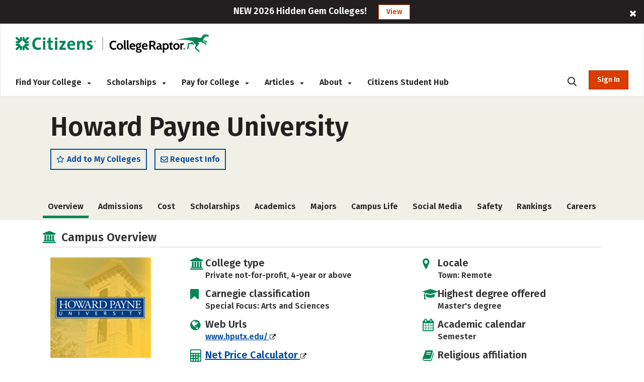

--- FILE ---
content_type: text/html; charset=utf-8
request_url: https://www.collegeraptor.com/colleges/Howard-Payne-University-TX--225548
body_size: 35115
content:



<!DOCTYPE html>
<html lang="en">
<head>
    <!-- OneTrust Script -->
        <script>
            
            if (localStorage.NumberOfTabsOpen) {
                localStorage.NumberOfTabsOpen = Number(localStorage.NumberOfTabsOpen) + 1;
            } else {
                localStorage.NumberOfTabsOpen = 1;
            }

            window.onunload = function () {
                localStorage.NumberOfTabsOpen = Number(localStorage.NumberOfTabsOpen) - 1;
                if (Number(localStorage.NumberOfTabsOpen) == 0) {
                $.get("/Account/LogOff");
            }
            }
        </script>
        <!-- OneTrust Cookies Consent Notice start for www.collegeraptor.com -->
        <script>
            window.addEventListener('DOMContentLoaded', function () {
                $(document).ready(function () {
                    var s = document.createElement('script');
                    s.src = 'https://cdn.cookielaw.org/consent/6fefe7cf-8583-430f-9fc7-952bb47bb18a/OtAutoBlock.js';
                    s.type = 'text/javascript';
                    document.head.appendChild(s);
                });
            });
        </script>
        <script src="https://cdn.cookielaw.org/scripttemplates/otSDKStub.js" type="text/javascript" charset="UTF-8" data-domain-script="6fefe7cf-8583-430f-9fc7-952bb47bb18a"></script>
        <!-- OneTrust Cookies Consent Notice end for www.collegeraptor.com -->
    <script type="text/javascript">
        function OptanonWrapper() { }
    </script>
    <!-- End OneTrust Script -->

            <!-- Google Ad Script -->
                <script async src="//pagead2.googlesyndication.com/pagead/js/adsbygoogle.js"></script>
            <script>
                (adsbygoogle = window.adsbygoogle || []).push({
                    google_ad_client: "ca-pub-3602152817451556",
                    enable_page_level_ads: true
                });
            </script>
            <!-- End Google Ad Script -->
            <!-- Begin Inspectlet Asynchronous Code -->
            <!-- End Inspectlet Asynchronous Code -->

    <meta http-equiv="Content-Type" content="text/html; charset=utf-8" />
    <meta http-equiv="X-UA-Compatible" content="IE=edge">

    

    <meta content="minimum-scale=1.0, width=device-width, maximum-scale=0.6667" name="viewport" />

    <title>Howard Payne University Campus Information, Costs and Details</title>
        <meta name="description" content="Want to know more about Howard Payne University? Everything you need to know is all on College Raptor." />
            <meta name="keywords" content="find colleges, find affordable colleges, college search, online college comparison, online college price comparison,college loans, loans for colleges, Howard Payne University Price,Howard Payne University Net Price Calculator,Howard Payne University Prices, Price of Howard Payne University, financial aid for Howard Payne University, student loan rates,tuition for Howard Payne University" />

    <!-- Warning: Do not remove 'Site Icon' comments as this is used for blog parsing -->
    <!-- Begin: Site Icon -->
        <link rel="shortcut icon" href="/Content/Rebrand/images/favicon.ico" type="image/vnd.microsoft.icon" />
        <link rel="icon" type="image/png" sizes="16x16" href="/Content/Rebrand/images/favicon-16x16.png">
        <link rel="icon" type="image/png" sizes="32x32" href="/Content/Rebrand/images/favicon-32x32.png">
        <link rel="icon" type="image/png" sizes="192x192" href="/Content/Rebrand/images/favicon-192x192.png">
        <link rel="apple-touch-icon" href="/Content/rebrand/images/app-icon.png">
        <link rel="apple-touch-icon" sizes="57x57" href="/Content/Rebrand/images/app-icon-57x57.png">
        <link rel="apple-touch-icon" sizes="120x120" href="/Content/Rebrand/images/app-icon-120x120.png">
        <link rel="apple-touch-icon" sizes="152x152" href="/Content/Rebrand/images/app-icon-152x152.png">
        <link rel="apple-touch-icon" sizes="180x180" href="/Content/Rebrand/images/app-icon-180x180.png">
    <!-- End: Site Icon -->


        
    <link rel="canonical" href="https://www.collegeraptor.com/colleges/Howard-Payne-University-TX--225548" />

    

    <!-- CRStyles -->
    <link rel="preconnect" href="https://fonts.googleapis.com">
    <link rel="preconnect" href="https://fonts.gstatic.com" crossorigin>
    <link href="https://fonts.googleapis.com/css2?family=Fira+Sans:ital,wght@0,100;0,200;0,300;0,400;0,500;0,600;0,700;0,800;0,900;1,100;1,200;1,300;1,400;1,500;1,600;1,700;1,800;1,900&display=swap" rel="stylesheet">


<style type="text/css">
    
        
</style>

<link rel="preconnect" href="https://fonts.googleapis.com">
<link rel="preconnect" href="https://fonts.gstatic.com" crossorigin>
<link rel="stylesheet" media="print" onload="this.onload=null;this.removeAttribute('media');" href="https://fonts.googleapis.com/css2?family=Cabin:ital,wght@0,400;0,500;0,600;0,700;1,400;1,500;1,600;1,700&display=swap">

<link href="/bundles/raptor/bootstrap.css?v=-8uSlGZG055Ydc9_yNbITn20yb3F31jyiM16M7XPriE1" rel="stylesheet"/>
<link href="/Content/BootstrapValidator.css?v=rj1e9QSxzCUgfEwSfDmk3EZAq5ibUDByt0fHcqf9S-41" rel="stylesheet"/>
<link href="/bundles/font-awesome.css?v=7D0AN7iwIv3_E6ZIibiBgvIcDEfQoRCZMg3lWZXwBmY1" rel="stylesheet"/>
<link href="/bundles/rebrand/styles/site.css?v=0PxlrJzppapPkr-VhNOmLcq-D-C7k2sIR1wiysHxEaY1" rel="stylesheet"/>


<link href="/Content/VerifyRegistration.css?v=BDRyd9jOfvWinBW_JeN7kQYPaS5jiyMUA0Qd7gI5tFI1" rel="stylesheet"/>
<link href="/Content/RegisterSubtype.css?v=kF09pq_PnWHiBOTXD5KxP5fpMX9E6AA75qfjt5uip6c1" rel="stylesheet"/>

<link href="/Bundles/Rebrand/Styles/cr-ads.css?v=YPAP7pvg5RaeZEW3ILrd5zBwRrIyg8Lhp5LyGlYmtPc1" rel="stylesheet"/>
    <!-- End CRStyles -->

    
    <link href="/bundles/bootstrap-select.css?v=3aab_nkMm7ruyLADiqbxAHRHhqTs1GHuy3n_1bYb9Us1" rel="stylesheet"/>

    <link href="/Content/Rebrand/CollegeDetails.css?v=c_1pD2T6-IshF3eRnhPdZyhgDBZsU-7IL85WDUCuYNc1" rel="stylesheet"/>

    
    <link href="/Content/DetailsOverview.css?v=jLeosCOr6j6Ja3QFII8txRnp1Wp6ZKZCPn4zMzDyBsc1" rel="stylesheet"/>



    
    <link href="/Bundles/stackable.css?v=5bWvBC5J6h7IgS1WRvWT0V_7dpm-y5EA682ZIg2rNAA1" rel="stylesheet"/>

    

    
     

    
    

    <script
    src="https://www.datadoghq-browser-agent.com/us1/v5/datadog-rum.js"
    type="text/javascript">
</script>
<script>
    window.DD_RUM && window.DD_RUM.init({
      clientToken: 'pube30aaacc3c999f4c183e3e6b2074f4d2',
      applicationId: 'a8cb6c1f-bf93-4ba4-9c8c-c15ea5967566',
      // `site` refers to the Datadog site parameter of your organization
      // see https://docs.datadoghq.com/getting_started/site/
      site: 'datadoghq.com',
      service: 'mcpcalc',
      env: 'p0',
      // Specify a version number to identify the deployed version of your application in Datadog
      version: '2026.5.A', 
      sessionSampleRate: 100,
      sessionReplaySampleRate: 20,
      trackUserInteractions: true,
      trackResources: true,
      trackLongTasks: true,
      defaultPrivacyLevel: 'mask-user-input',
    });
</script>



    <!--This script stops browsers from caching potentially sensitive user data during form submission-->
    <!--https://stackoverflow.com/questions/6833914/how-to-prevent-the-confirm-form-resubmission-dialog-->
    <script>
        if (window.history.replaceState) {
            window.history.replaceState(null, null, window.location.href);
        }
    </script>

    <script>

        dataLayer = [{ 'LoggedIn': 'no' }];
        if ('False' == 'True') {
            dataLayer = [{ 'usertype': '' }];
            dataLayer = [{ 'referralName': '' }];
        };
    </script>
    <script>
        document.onreadystatechange = function () {
            if (document.readyState === 'complete') {
                $('#search-desktop').attr('aria-label', 'search-desktop');
                $('#search-mobile').attr('aria-label', 'search-mobile');
            }
        }

    </script>

</head>
<body class="inner no.js crmode" onunload="logOffOnBrowserClose()">

    <!-- GoogleTagManager Script -->
        <!-- Start Google Tag Manager (noscript) for collegeraptor.com-->
        <noscript>
            <iframe src="//www.googletagmanager.com/ns.html?id=GTM-TXQHGQ"
                    height="0" width="0" style="display:none;visibility:hidden"></iframe>
        </noscript>
        <!-- End Google Tag Manager (noscript) for collegeraptor.com-->
        <!-- Start Google Tag Manager for collegeraptor.com-->
        <script>
            (function (w, d, s, l, i) {
                w[l] = w[l] || []; w[l].push({
                    'gtm.start':
                        new Date().getTime(), event: 'gtm.js'
                }); var f = d.getElementsByTagName(s)[0],
                    j = d.createElement(s), dl = l != 'dataLayer' ? '&l=' + l : ''; j.async = true; j.src =
                        '//www.googletagmanager.com/gtm.js?id=' + i + dl; f.parentNode.insertBefore(j, f);
            })(window, document, 'script', 'dataLayer', 'GTM-TXQHGQ');</script>
        <!-- End Google Tag Manager for collegeraptor.com-->
    <!-- End GoogleTagManager Script -->

    <div id="wrapper" class="cr-wrapper">
        
        <!-- Main/Top Menu-->

<!--Donut#[base64]#-->


<style>
    span.required-asterisk {
        color: #BC2A2A;
    }

    @media(max-width:767px) {
        .container {
            width: 100% !important
        }
    }

    .pagination {
        flex-wrap: wrap;
    }

    @media (min-width: 265px) and (max-width: 320px) {

        .col-xs-6.no-padding-sides.forgot-pass-section {
            padding-top: 11px;
        }
    }

    @media (min-width: 320px) and (max-width: 360px) {
        .cr-wrapper #modal_login .form .row > .col-xs-12.cr-login .forgot-pass {
            font-size: 14px !important;
        }

        .remember-me label span {
            font-size: 14px !important;
            padding-left: 5px;
        }

        .remember-me input[type=checkbox] {
            width: 15px;
            height: 15px;
        }
    }

    .col-xs-6.no-padding-sides.forgot-pass-section {
        padding-top: 6px !important;
    }
</style>



<script type="text/javascript">

    document.addEventListener("DOMContentLoaded", function (event) {
        var adsModel = [{"AltText":"","MobileImageUrl":"","NavigateUrl":"https://www.collegeraptor.com/best-colleges/","NavigateUrlText":null,"Id":"ads-raptor-rankings","CssClass":"ads-rankings ads-top-banner","TypeAds":1,"Category":"TestPrep","HideInSkin":null,"Group":["TopBanners"],"ImageUrl":"NEW 2026 Best Colleges Rankings!","ShowPercentage":0.5,"Disable":false,"IsNewTab":true,"ConfigDisableSetting":null},{"AltText":"","MobileImageUrl":"","NavigateUrl":"https://www.collegeraptor.com/best-colleges/hidden-gems/","NavigateUrlText":null,"Id":"ads-raptor-hiddengems","CssClass":"ads-rankings ads-top-banner","TypeAds":1,"Category":"TestPrep","HideInSkin":null,"Group":["TopBanners"],"ImageUrl":"NEW 2026 Hidden Gem Colleges!","ShowPercentage":0.5,"Disable":false,"IsNewTab":true,"ConfigDisableSetting":null}];
        initAds(adsModel);
    });
</script>
<style type="text/css">

    .ads-desktop.ads-rankings, .ads-mobile.ads-rankings {
        background: #231F20;
        height: auto;
    }

    .ads-desktop div.col-md-offset-1 {
        transform: none;
    }

    .banner-ads {
        font-size: 18px;
        color: #ffffff;
        font-family: "Fira Sans";
        line-height: 1.6;
        font-weight: 600;
    }

        .banner-ads .ads-banner-text {
            display: inline-block;
            font-family: "Fira Sans";
            /*font-size: 20px;*/
            font-weight: 600;
        }

        .banner-ads .ads-banner-link {
            border: 2px solid #fff;
            background: #ffffff;
            padding: 3px 15px;
            margin-left: 19px;
            color: #D93D00;
            font-family: "Fira Sans";
            font-size: 14px;
            font-weight: 600;
            display: inline-block;
            border: 1px solid #D93D00;
        }
            .banner-ads .ads-banner-link:hover {
                color: #AD3000;
                text-decoration: underline;
                border: 1px solid #AD3000;
            }

            #header.rebrand-homepage-header .intro-wrapper {
                padding: 55px 0px 60px 0px;
                /*height: 400px;*/
            }

    #rebrand-financial-aid-comparison-header-tab {
        padding-top: 20px;
    }

    #rebrand-refinance-student-loans-header-tab {
        padding-top: 20px;
    }

    @media (max-width: 767px) {
        .ads-desktop.ads-rankings, .ads-mobile.ads-rankings {
            top: 0;
        }
    }

    @media (max-width: 410px) {
        .banner-ads .ads-banner-link {
            margin-left: 0;
        }
    }
</style>
            <div id="adsdesktop_ads-raptor-rankings" class="d-none d-lg-block text-center banner-ads ads-desktop ads-rankings ads-top-banner ads-raptor-rankings">
                <div class="col-xs-offset-1 col-xs-10">
                    <span class="ads-banner-text">NEW 2026 Best Colleges Rankings!</span>
                    <a href="https://www.collegeraptor.com/best-colleges/" class="ads-banner-link">View</a>
                </div>
                <div class="col-xs-1"><span class="fa fa-close" data-id_ads="ads-raptor-rankings" data-cat="TestPrep"></span></div>
            </div>
            <div id="adsmobile_ads-raptor-rankings" class="d-block d-lg-none text-center banner-ads ads-mobile ads-rankings ads-top-banner ads-raptor-rankings">
                <div style="width: 96%;">
                    <span class="ads-banner-text">NEW 2026 Best Colleges Rankings!</span>
                    <a href="https://www.collegeraptor.com/best-colleges/" class="ads-banner-link">View</a>
                </div>
                <div><span class="fa fa-close" data-id_ads="ads-raptor-rankings" data-cat="TestPrep"></span></div>
            </div>
            <div id="adsdesktop_ads-raptor-hiddengems" class="d-none d-lg-block text-center banner-ads ads-desktop ads-rankings ads-top-banner ads-raptor-hiddengems">
                <div class="col-xs-offset-1 col-xs-10">
                    <span class="ads-banner-text">NEW 2026 Hidden Gem Colleges!</span>
                    <a href="https://www.collegeraptor.com/best-colleges/hidden-gems/" class="ads-banner-link">View</a>
                </div>
                <div class="col-xs-1"><span class="fa fa-close" data-id_ads="ads-raptor-hiddengems" data-cat="TestPrep"></span></div>
            </div>
            <div id="adsmobile_ads-raptor-hiddengems" class="d-block d-lg-none text-center banner-ads ads-mobile ads-rankings ads-top-banner ads-raptor-hiddengems">
                <div style="width: 96%;">
                    <span class="ads-banner-text">NEW 2026 Hidden Gem Colleges!</span>
                    <a href="https://www.collegeraptor.com/best-colleges/hidden-gems/" class="ads-banner-link">View</a>
                </div>
                <div><span class="fa fa-close" data-id_ads="ads-raptor-hiddengems" data-cat="TestPrep"></span></div>
            </div>



<div class="trans-header d-md-flex d-none rebrand-header top-menu-with-ad-boundery">
    <div class="container-full">
        <div class="row" style="height:100%;">
            
            <div class="flipper col-lg-12 col-md-12 cr-menu-main">
                <a href="/" class="cr_logo">
                    <img src="/Content/rebrand/images/Citizens_CollegeRaptor_logo.svg" alt="College Raptor" title="College Raptor">
                </a>
                <ul>
                    <li class="trans-menu-item header-menu-item align-submenu ml-0" submenu="#find-colleges-submenu">
                        <a class="trans-menu-item-text">Find Your College <i class="fas fa-caret-down"></i></a>
                        <div id="find-colleges-submenu" class="row trans-sub-menu find-your-college-nav-tab">

                            <ul class="second-level-menu col-lg-4 col-md-3">
                                <li class="submenu-list-header">
                                    Our Toolset
                                </li>
                                    <li>
                                        <a href="/college-search/" class="">College Match</a>
                                    </li>
                                <li>
                                    <a href="/compare-financial-aid-offers/">Financial Aid Offer Comparison</a>
                                </li>

                                    <li>
                                        <a href="/career-finder/">Career Finder</a>
                                    </li>

                            </ul>

                            <ul class="second-level-menu col-lg-4 col-md-3">
                                <li class="submenu-list-header">
                                    Colleges
                                </li>
                                <li>
                                    <a href="/college-rankings/">College Rankings</a>
                                </li>

                                <li>
                                    <a href="/college-rankings/details/SchoolRanking/State/">By State</a>
                                </li>
                                <li>
                                    <a href="/college-rankings/details/SchoolRanking/Control/">By Private or Public</a>
                                </li>
                                <li>
                                    <a href="/college-rankings/details/SchoolRanking/Conference/">By Athletic Conference</a>
                                </li>
                                <li>
                                    <a href="/getting-in/articles/online-colleges/">Online Colleges</a>
                                </li>

                                <li>
                                    <a href="/best-colleges/">Best Colleges 2026</a>
                                </li>

                                <li>
                                    <a href="/best-colleges/hidden-gems/">Hidden Gems 2026</a>
                                </li>
                            </ul>

                            <ul class="second-level-menu col-lg-4 col-md-3">
                                <li class="submenu-list-header">
                                    Majors &#38; Careers
                                </li>
                                <li>
                                    <a href="/college-majors/">Browse All Majors</a>
                                </li>
                                    <li>
                                        <a href="/careers/">Browse All Careers</a>
                                    </li>
                            </ul>
                        </div>
                    </li>
                    <li class="trans-menu-item header-menu-item">
                        <a class="trans-menu-item-text" href="/scholarship/search/">Scholarships <i class="fas fa-caret-down"></i></a>
                        <div id="studentloan-submenu" class="flex-row trans-sub-menu studentloan-nav-tab">
                            <ul class="second-level-menu col-md-12 articles-first-menu p-0">
                                <li>
                                    <a href="/2500scholarship/">College Raptor Scholarship</a>
                                </li>
                                <li>
                                    <a href="/scholarship/search/">Search for Scholarships</a>
                                </li>
                                <li class="mb-0">
                                    <a href="/Scholarship/ScholarshipWinners">Scholarship Winners</a>
                                </li>
                            </ul>
                        </div>
                    </li>

                    <li class="trans-menu-item header-menu-item">
                        <a class="trans-menu-item-text">Pay for College <i class="fas fa-caret-down"></i></a>
                        <div id="studentloan-submenu" class="flex-row trans-sub-menu studentloan-nav-tab">
                            <ul class="second-level-menu col-md-12 articles-first-menu p-0">
                                
                                
                                <li>
                                    <a href="/student-loan-calculator">Student Loan Calculator</a>
                                </li>



                                <li>
                                    <a href="/home/fafsa">FAFSA&reg;</a>
                                </li>
                            </ul>
                        </div>
                    </li>
                    <li class="trans-menu-item header-menu-item articles-nav-tab" submenu="#articles-submenu">
                        <a class="trans-menu-item-text" href="/articles/landing">Articles <i class="fas fa-caret-down"></i></a>
                        <div id="articles-submenu" class="flex-row trans-sub-menu articles-nav-tab">
                            <ul class="second-level-menu col-md-3 articles-first-menu">
                                <li class="submenu-list-header ">
                                    COLLEGES
                                </li>
                                <li>
                                    <a href="/find-colleges/articles/most-recent/"><span>Most Recent</span></a>
                                </li>
                                <li>
                                    <a href="/find-colleges/articles/affordability-college-cost/"><span>Affordability &amp; Cost</span></a>
                                </li>
                                <li>
                                    <a href="/find-colleges/articles/college-search/"><span>College Search</span></a>
                                </li>

                                <li>
                                    <a href="/find-colleges/articles/college-comparisons/"><span> Comparisons</span></a>
                                </li>
                                <li>
                                    <a href="/find-colleges/articles/college-majors-minors/"><span>College Majors &amp; Minors</span></a>
                                </li>
                                <li>
                                    <a href="/find-colleges/articles/myths/"><span>Myths</span></a>
                                </li>
                                <li>
                                    <a href="/find-colleges/articles/college-news-trends/"><span>News &amp; Trends</span></a>
                                </li>

                                <li>
                                    <a href="/find-colleges/articles/tips-tools-advice/"><span>Tips, Tools &amp; Advice</span></a>
                                </li>
                            </ul>

                            <ul class="second-level-menu col-md-3">
                                <li class="submenu-list-header">
                                    Admissions
                                </li>
                                <li>
                                    <a href="/getting-in/articles/most-recent/">
                                        <span>Most Recent</span>
                                    </a>
                                </li>
                                <li><a href="/getting-in/articles/act-sat/"><span>ACT &amp; SAT</span></a></li>
                                <li>
                                    <a href="/getting-in/articles/college-admissions/">
                                        <span>College Admissions</span>
                                    </a>
                                </li>
                                <li><a href="/getting-in/articles/college-applications/"><span>College Applications</span></a></li>
                                <li><a href="/getting-in/articles/myths/"><span>Myths</span></a></li>
                                <li><a href="/getting-in/articles/online-colleges/"><span>Online Colleges</span></a></li>
                                <li><a href="/getting-in/articles/questions-answers/"><span>Questions &amp; Answers</span></a></li>
                            </ul>
                            <ul class="second-level-menu col-md-3">
                                <li class="submenu-list-header">
                                    Financing
                                </li>
                                <li>
                                    <a href="/paying-for-college/articles/most-recent/"><span>Most Recent</span></a>
                                </li>
                                <li>
                                    <a href="/paying-for-college/articles/financial-advice-planning/"><span>Advice &amp; Planning</span></a>
                                </li>
                                <li>
                                    <a href="/paying-for-college/articles/financial-aid/"><span>Financial Aid</span></a>
                                </li>
                                <li>
                                    <a href="/paying-for-college/articles/myths/"><span>Myths</span></a>
                                </li>
                                <li>
                                    <a href="/paying-for-college/articles/questions-answers/"><span>Questions &amp; Answers</span></a>
                                </li>
                                <li>
                                    <a href="/paying-for-college/articles/scholarships/"><span>Scholarships</span></a>
                                </li>
                                <li>
                                    <a href="/paying-for-college/articles/scholarship-search-applications/"><span>Scholarship Search &amp; Applications</span></a>
                                </li>
                                <li>
                                    <a href="/paying-for-college/articles/student-loans/"><span>Student Loans</span></a>
                                </li>

                            </ul>
                            <ul class="second-level-menu col-md-3">
                                <li class="submenu-list-header">
                                    Careers
                                </li>
                                <li>
                                    <a href="/explore-careers/articles/most-recent/"><span>Most Recent</span></a>
                                </li>
                                <li>
                                    <a href="/explore-careers/articles/careers-internships/"><span>Careers &amp; Internships</span></a>
                                </li>
                                <li>
                                    <a href="/explore-careers/articles/majors-industries/"><span>Majors &amp; Industries</span></a>
                                </li>
                                <li>
                                    <a href="/explore-careers/articles/myths/"><span>Myths</span></a>
                                </li>
                                <li>
                                    <a href="/explore-careers/articles/questions-answers/"><span>Questions &amp; Answers</span></a>
                                </li>
                            </ul>
                        </div>

                    </li>
                    <li class="trans-menu-item header-menu-item" submenu="#about-submenu">
                        <a class="trans-menu-item-text">About <i class="fas fa-caret-down"></i></a>
                        <div id="about-submenu" class="flex-row trans-sub-menu about-nav-tab">
                            <ul class="second-level-menu col-md-12 articles-first-menu p-0">
                                <li class="submenu-list-header">

                                </li>
                                <li>
                                    <a href="/Home/About/"><span>About Us</span></a>
                                </li>
                                
                                
                                <li>
                                    <a href="/Home/Careers/"><span>Careers</span></a>
                                </li>
                                <li class="m-0">
                                    <a href="/news/"><span>News</span></a>
                                </li>
                            </ul>
                        </div>
                    </li>
                    <li class="trans-menu-item header-menu-item">
                        <a class="cr-link-external trans-menu-item-text" href="https://www.citizensbank.com/student/overview.aspx?intcmp=CRAPTOR_HNAV" target="_blank">Citizens Student Hub</a>
                    </li>
                    <li class="trans-menu-item ml-auto mr-0">
                        <a class="trans-menu-item-text search-icon-menu" style="border-bottom: none;"><i class="fas fa-search position-static"></i></a>
                    </li>
                    <li id="AccountSectionPartial" class="flex-shrink-0 ml-md-4 cr-login-reg-search ">
<!--Donut#[base64]#-->


    <button class="login login-btn-temp" style="display: none;">Sign In</button>
    <button data-modal="#modal_login" class="login modal__trigger">Sign In</button>

<!--EndDonut-->
                    </li>
                </ul>
            </div>
            <div id="mobile-search" class="col-md-9 cr-search-panel" style="display: none;">
                <i class="fa fa-search"></i>
                <div class="flex-row">
                    <div class="col-md-10">
                        
                        
                        <app-cr-desktop-custom-search elementid="test-desktop" prompt="Search for College, Major, Topic, or Career"></app-cr-desktop-custom-search>
                        
                    </div>
                    <div class="col-md-2">
                        <i class="fas fa-xmark"></i>
                    </div>
                </div>
            </div>
        </div>
    </div>
</div>
<!--Donut#[base64]#-->



<div class="trans-header mobile-mode rebrand-header-mobile d-md-none container" style="align-items:center; display: flex;">
    <div class="header-row row w-100 align-items-center">

        <div class="col-xs-9 cr-logo">
            <a href="/">
                <img src="/Content/rebrand/images/Citizens_CollegeRaptor_logo.svg" alt="College Raptor" title="College Raptor">
            </a>
        </div>
        <div class="col-xs-3 d-flex align-items-center justify-content-end pl-2 pr-0">
            <div class="search-button">
                <i class="fa fa-search cr-btn-search float-right m-0"></i>
            </div>
            <div class="menu-navigation">
                <i class="fa fa-bars" aria-hidden="true"></i>
            </div>
        </div>
    </div>
    <div class="col-lg-10 col-sm-12 cr-search-panel" style="display: none;">
        <div class="row">
            <div class="col-lg-1 col-md-2 col-xs-1">
                <i class="fa fa-search"></i>
            </div>
            <div class="col-lg-11 col-md-8 col-sm-10 col-xs-9" id="main-search-mobile">
                
                
                <app-cr-mobile-custom-search elementid="search-mobile" prompt="Search for College, Major, Topic, or Career"></app-cr-mobile-custom-search>
                <script src='/Content/cr-custom-search/cr-custom-search-new.js?v=HoyzFIiNPgPkUw2il_Y3oS5x8PV1xGE8HKV86Wu2qDs1'></script>

                
            </div>
            <div class="col-lg-1 col-md-2 col-xs-1">
                <i class="fas fa-xmark float-right"></i>
            </div>
        </div>
    </div>
</div>
<div class="mobile-menu d-md-none">
    <div class="flex-row user-panel">
        
        <div class="col-xs-9 trans-mobile-user-panel">
        </div>
    </div>
    <nav>
        <ul class="mobile-menu-items">

            <li class="mobile-menu-item" submenu=".sub-fc"><a class="">Find Your College</a><i class="fas fa-caret-down float-right"></i><i class="fas fa-caret-up float-right"></i></li>
            <li class="mobile-menu-items-sub sub-fc">
                <ul class="">
                    
                    <li class="" submenu=".sub-find-a-college">
                        <a href="#" class="">Our Toolset<i class="fas fa-caret-down float-right"></i><i class="fas fa-caret-up float-right"></i></a>
                    </li>
                    <li class="mobile-menu-items-sub  sub-find-a-college">
                        <ul>
                                <li>
                                    <a href="/college-search/" class="">College Match</a>
                                </li>
                            <li>
                                <a href="/compare-financial-aid-offers/">Financial Aid Offer Comparison</a>
                            </li>

                                <li>
                                    <a href="/career-finder/">Career Finder</a>
                                </li>
                        </ul>
                    </li>

                    <li submenu=".sub-colleges">
                        <a href="#">Colleges <i class="fas fa-caret-down float-right"></i><i class="fas fa-caret-up float-right"></i></a>

                    </li>
                    <li class="mobile-menu-items-sub sub-colleges">
                        <ul class="">
                            <li>
                                <a href="/college-rankings/">College Rankings</a>
                            </li>

                            <li>
                                <a href="/college-rankings/details/SchoolRanking/State/">By State</a>
                            </li>
                            <li>
                                <a href="/college-rankings/details/SchoolRanking/Control/">By Private or Public</a>
                            </li>
                            <li>
                                <a href="/college-rankings/details/SchoolRanking/Conference/">By Athletic Conference</a>
                            </li>
                            <li>
                                <a href="/getting-in/articles/online-colleges/">Online Colleges</a>
                            </li>

                            <li>
                                <a href="/best-colleges/">Best Colleges 2026</a>
                            </li>

                            <li>
                                <a href="/best-colleges/hidden-gems/">Hidden Gems 2026</a>
                            </li>
                        </ul>
                    </li>



                    <li submenu=".sub-majors-and-careers"><a href="#">Majors & Careers<i class="fas fa-caret-down float-right"></i><i class="fas fa-caret-up float-right"></i></a></li>
                    <li class="mobile-menu-items-sub  sub-majors-and-careers">
                        <ul>
                            <li>
                                <a href="/college-majors/">Browse All Majors</a>
                            </li>
                            <li>
                                <a href="/careers/">Browse All Careers</a>
                            </li>
                        </ul>
                    </li>



                </ul>
            </li>
            <li class="mobile-menu-item" submenu=".sub-scholarships">
                <a class="">Scholarships</a><i class="fas fa-caret-down float-right"></i><i class="fas fa-caret-up float-right"></i>
            </li>
            <li class="mobile-menu-items-sub sub-scholarships">
                <ul>
                    <li>
                        <a class="" href="/scholarship/search/">Scholarship Search</a>
                    </li>
                    <li>
                        <a href="/2500scholarship/">College Raptor Scholarship</a>
                    </li>
                    <li>
                        <a href="/Scholarship/ScholarshipWinners">Scholarship Winners</a>
                    </li>
                </ul>
            </li>
            <li class="mobile-menu-item" submenu=".sub-student-loan">
                <a class="">Pay for College</a><i class="fas fa-caret-down float-right"></i><i class="fas fa-caret-up float-right"></i>
            </li>
            <li class="mobile-menu-items-sub sub-student-loan">
                <ul>
                    
                    <li>
                        <a href="/student-loan-calculator/">Student Loan Calculator</a>
                    </li>


                    <li>
                        <a href="/home/fafsa">FAFSA&reg;</a>
                    </li>
                </ul>
            </li>

            


            <li class="mobile-menu-item" submenu=".sub-articles">
                <a class="" href="/articles/landing">Articles</a>
                
            </li>

            
            <li class="mobile-menu-item" submenu=".sub-about-menu"><a class="">About</a><i class="fas fa-caret-down float-right"></i><i class="fas fa-caret-up float-right"></i></li>
            <li class="mobile-menu-items-sub sub-about-menu">
                <ul class="">
                    <li>
                        <a href="/Home/About/"><span>About Us</span></a>
                    </li>
                    
                    
                    <li>
                        <a href="/Home/Careers/"><span>Careers</span></a>
                    </li>
                    <li>
                        <a href="/news/"><span>News</span></a>
                    </li>
                </ul>
            </li>
            <li class="mobile-menu-item">
                <a class="cr-link-external" href="https://www.citizensbank.com/student/overview.aspx?intcmp=CRAPTOR_HNAV" target="_blank">Citizens Student Hub </a>
            </li>
        </ul>
    </nav>
        <div class="flex-row login-reg-panel">
            <div class="col-xs-6 ">
                <button data-modal="#modal_login" class="login modal__trigger float-right">Sign In</button>
            </div>
            <div class="col-xs-6 text-center  ">
                <a href="/Account/Register">
                    <button class="signup float-left">Register</button>
                </a>
            </div>

        </div>
    <div class="flex-row mobile-social-icons">
        <div class="col-xs-8 col-sm-offset-2 col-xs-offset-2">
            <div class="col-xs-4">
                <a href="https://www.facebook.com/collegeraptor/" target="_blank" title="facebook"><i class="fab fa-facebook-f"></i><span class="d-none">facebook</span></a>
            </div>
            <div class="col-xs-4">
                <a href="https://twitter.com/collegeraptor" target="_blank" title="twitter"><i class="fab fa-x-twitter"></i><span class="d-none">twitter</span></a>
            </div>
            <div class="col-xs-4">
                <a href="https://instagram.com/collegeraptor" target="_blank" title="instagram"><i class="fab fa-instagram"></i><span class="d-none">instagram</span></a>
            </div>
        </div>
    </div>
</div>

    
        <script type="text/javascript">
            window.ProfileCompletenessNone = true;
        </script>
    
<!--EndDonut-->
<!-- Modal -->
<div id="modal_login" class="modal modal__bg" role="dialog" aria-hidden="true">
    <div class="modal__dialog">
        <div class="modal__content">
            <div class="form px-3 px-md-0">
                <div class="row">
                    <div class="col-xs-12 cr-login text-center">
                        <div class="h1 py-3">Sign In</div>
                        <div class="reg-text">
                            Don't have an account? <a href="/Account/Register">Register</a>
                        </div>
                        
                        <div class="cr-social-login">
                            <form method="post" action="/Account/ExternalLogin?ReturnUrl=%2fcolleges%2fHoward-Payne-University-TX--225548">
                                <input name="__RequestVerificationToken" type="hidden" value="[base64]" />
                                <div class="row justify-content-center">
                                    <div class="col-md-8 text-center">

                                        <button type="submit" class="rebrand-facebook-modal" name="provider" value="Facebook" style=" text-transform: none;">
                                            <i class="fab fa-facebook"></i><span>Continue with Facebook</span>
                                        </button>
                                        <button type="submit" class="rebrand-google-modal" name="provider" value="Google" style=" text-transform: none;">
                                            <img src="/Content/Rebrand/images/google-icon.png" srcset="/Content/Rebrand/images/google-icon-2x.png 2x, /Content/Rebrand/images/google-icon-3x.png 3x"
                                                 class="signin-google-icon" alt="Google">
                                            <span>Continue with Google</span>
                                        </button>
                                    </div>
                                </div>
                            </form>
                            <div class="row justify-content-center">
                                <div class="col-xs-12 col-md-8 divider-or">
                                    <span>OR</span>
                                </div>
                            </div>
                        </div>
                        

                        <form method="post" id="LogonSectionForm">
                            
                            <input type="hidden" value="" name="returnUrl" id="hdnReturnUrl" />
                            <div class="row justify-content-center">
                                <span class="login-fields username-section col-xs-12 col-md-8">
                                    <span class="login-fields-usernamelabel">Username / Email</span>
                                    <input type="text" name="Username" id="Username" class="textbox login-fields-username" placeholder="" autofocus="" aria-label="userlabel" maxlength="255">
                                </span>
                            </div>
                            <div class="row justify-content-center">
                                <span class="login-fields password-section col-xs-12 col-md-8">
                                    <span class="login-fields-passwordlabel">Password</span>
                                    <input type="password" name="Password" id="Password" autocomplete="off" class="textbox login-fields-password" placeholder="" aria-label="userPasslabel" maxlength="64">
                                </span>
                            </div>
                            <div class="row justify-content-center">
                                <div class="col-xs-12 col-md-8">
                                    <div class="remember-me col-xs-6">
                                        <label class="checkbox">
                                            <input id="RememberMe" name="RememberMe" type="checkbox" value="true">
                                            <span class="checkmark"></span>
                                            <span>
                                                Remember me
                                                <a href="javascript:{}" rel="tooltip nofollow" data-title="Selecting this option will cause your user to be automatically logged in on future sessions until you explicitly Log off.  For your privacy, we suggest you only use this feature if you are accessing our services from a private computer.  Do not use this feature if from shared or public-access devices." title="Remember Me">
                                                    <i class="fas fa-info-circle" title=""></i>
                                                </a>
                                            </span>
                                        </label>
                                    </div>
                                    <div class="col-xs-6 no-padding-sides forgot-pass-section">
                                        <a class="forgot-pass" href="/Account/PasswordReset">Forgot password</a>
                                    </div>
                                    <div id="erid" class="logintext col-md-12" style="display: none; font-size: 12px; text-transform: none; font-weight: normal; font-family: 'proxima_nova_rgregular';">
                                        <i class="fa fa-exclamation-triangle" style="color: #fff; font-size: 13px; padding-bottom: 5px;"></i>&nbsp;Invalid Username or Password
                                    </div>
                                    <div id="lockOutid" class="logintext col-md-12" style="display: none; font-size: 12px; text-transform: none; font-weight: normal; font-family: 'proxima_nova_rgregular';">
                                        <i class="fa fa-exclamation-triangle" style="color: #fff; font-size: 13px; padding-bottom: 5px;"></i>&nbsp;Too many login attempts, please try again later or reset your password.
                                    </div>
                                </div>
                            </div>
                            <div class="row justify-content-center">
                                <div class="left col-xs-12 col-md-8">
                                    <span>
                                        <input type="submit" value="Sign In" id="enter" class="button signin-button-modal button-theme">
                                    </span>
                                </div>
                            </div>
                        </form>
                    </div>

                </div>
            </div>
            <a href="/Account/LogOn" class="modal__close demo-close d-lg-none " title="logon">
                <svg class="" viewBox="0 0 24 24"><path d="M19 6.41l-1.41-1.41-5.59 5.59-5.59-5.59-1.41 1.41 5.59 5.59-5.59 5.59 1.41 1.41 5.59-5.59 5.59 5.59 1.41-1.41-5.59-5.59z" /><path d="M0 0h24v24h-24z" fill="none" /></svg>
            </a>
        </div>
    </div>
    <a href="/Account/LogOn" class="modal__close demo-close d-lg-block d-none" title="logon">
        <svg class="" viewBox="0 0 24 24"><path d="M19 6.41l-1.41-1.41-5.59 5.59-5.59-5.59-1.41 1.41 5.59 5.59-5.59 5.59 1.41 1.41 5.59-5.59 5.59 5.59 1.41-1.41-5.59-5.59z" /><path d="M0 0h24v24h-24z" fill="none" /></svg>
    </a>
</div>
<!--EndDonut-->
        <!--End:nav-->
        
        

        <!--End:hd-top-->
        

        

        




<style>
    .pagination {
        justify-content: flex-end;
        align-items: center;
    }

        .pagination > li > a, .pagination > li > span {
            position: relative;
            float: left;
            padding: 6px 12px;
            margin-left: -1px;
            line-height: 1.42857143;
            color: #337ab7;
            text-decoration: none;
            background-color: #fff;
            border: 1px solid #ddd;
        }

        .pagination > .disabled > a, .pagination > .disabled > a:focus, .pagination > .disabled > a:hover, .pagination > .disabled > span, .pagination > .disabled > span:focus, .pagination > .disabled > span:hover {
            color: #777;
            cursor: not-allowed;
            background-color: #fff;
            border-color: #ddd;
        }

        .pagination > .active > a, .pagination > .active > a:focus, .pagination > .active > a:hover, .pagination > .active > span, .pagination > .active > span:focus, .pagination > .active > span:hover {
            z-index: 3;
            color: #fff;
            cursor: default;
            background-color: #337ab7;
            border-color: #337ab7;
        }

    .bootstrap-select .dropdown-menu li a span.check-mark {
        display: none !important;
    }

    .modal-dialog {
        /*max-width: 500px !important;*/
    }

    .modal-header {
        display: initial;
        margin: 0 15px 0 0;
    }
    .back-button-college {
        font-family: "Fira Sans";
        font-size: 18px;
        font-weight: 600;
        line-height: 1.56;
        text-align: left;
        color: #044da2 !important;
        display: flex;
        margin-bottom: 15px;
        align-items: center;
        column-gap: 5px;
    }
        .back-button-college:hover {
            color: #044da2;
        }
        .back-button-college i {
            color: #044da2;
        }
    .perpage .heapBox .holder{
        margin:0;
        width:80%;
    }
</style>

<input type="hidden" value="menuval" id="mobmenulink" />
<div id="container" class="details rebrand-college-details">
    <div class="intro-bar ibtop">
        <div class="container">
            <div class="flex-row">
                <div class="col-sm-12 sub-head valign-mid" id="textchnage">
                    <h1>
                        Howard Payne University 
                    </h1>
                </div>
                <div class="col-sm-12 valign-mid text-right">
                    <div class="add-favorites">
                        <div class="" style="padding-top: 0;">
                            <div class="favorite-icon" style="display: none" id="favicon">
                                <a href="javascript:{}" id="225548" tooltip_content="#remove-favorite-tooltip" class="add-btn-active remove-to-favorite tooltip-link2 mycollageactive">
                                    <i class="fa fa-heart mycollagestaricon"></i>
                                    <span>My Colleges</span>
                                </a>
                            </div>

                            <div class="favorite-button" style="display: none" id="favbutton">
                                <a href="javascript:{}"
                                   id="225548"
                                   class="add-btn add-to-favorite AdmyCollege"
                                   data-popover="true"
                                   data-html="true">

                                    <i class="far fa-star"></i>
                                    <span>Add to My Colleges</span>
                                </a>
                            </div>
                        </div>


                        
                        

                        

                        

                        

                            <a href="#" id="LeadGenlnk" class="add-btn back-button button-back-rankings b1 regLink" onclick="SessionHandler.requestInformation('Leadgen_225548', 'Howard Payne University', this)" data-unitid="225548" data-prevaction="RequestInformation" data-popover="true" data-html="true"><i class="fa fa-envelope-o"></i><span>Request Info</span></a>
                        
                    </div>
                </div>

            </div>
        </div>
        <div class="clearfix"></div>
        <div class="container collge-details-nav-container" style="overflow-x:visible;">
            <div class="nav-container">
                <div class="nav-college">
                    <label for="show-menu" class="show-menu">More <span class="caret"></span></label>
                    <ul class="">
                            <li class="active mobile-active-option">
                                <a href="/colleges/Howard-Payne-University-TX--225548">Overview</a>
                            </li>
                            <li class="active">
                                <a href="/colleges/Howard-Payne-University-TX--225548">Overview</a>
                            </li>
                            <li>
                                <a href="/colleges/admissions/Howard-Payne-University-TX--225548">Admissions</a>
                            </li>
                            <li>
                                <a href="/colleges/cost/Howard-Payne-University-TX--225548">Cost</a>
                            </li>
                            <li>
                                <a href="/colleges/scholarships/Howard-Payne-University-TX--225548">Scholarships</a>
                            </li>
                            <li>
                                <a href="/colleges/academics/Howard-Payne-University-TX--225548">Academics</a>
                            </li>
                            <li>
                                <a href="/colleges/majors/Howard-Payne-University-TX--225548">Majors</a>
                            </li>
                            <li>
                                <a href="/colleges/student-life/Howard-Payne-University-TX--225548">Campus Life</a>
                            </li>
                            <li>
                                <a href="/colleges/social-media/Howard-Payne-University-TX--225548">Social Media</a>
                            </li>
                            <li>
                                <a href="/colleges/safety/Howard-Payne-University-TX--225548">Safety</a>
                            </li>
                            <li>
                                <a href="/colleges/rankings/Howard-Payne-University-TX--225548">Rankings</a>
                            </li>
                            <li>
                                <a href="/colleges/careers/Howard-Payne-University-TX--225548">Careers</a>
                            </li>
                    </ul>
                </div>
                <ul class="more-item-list position-absolute"></ul>
            </div>
        </div>
    </div>
    <div class="container border-box outer">


        <nav id="myNavbar" class="navbar navbar-expand-md navbar-default" role="navigation">
            <div class="">
                
                <div class="navbar-header" style="display: none">
                    <button type="button" id="btnToggle" class="subnav" data-toggle="collapse" data-target="#bs-example-navbar-collapse-1">
                        
    Overview

                        <span class="sr-only ">Toggle navigation</span>
                    </button>
                </div>
                
                
            </div>
        </nav>
        <a href="javascript:void(0)" id="goBackRedirect" class="back-button-college" name="btnSubmit" style="max-width: initial;">
            <i class="fas fa-arrow-left"></i>
            <span id="spnDetailsBack" style="cursor:pointer;"></span>
        </a>
        <div id="careerCenterBack" style="margin-top:7px;display: none;">
            
            <a href="#" class="back-careerfinder back-button-college" name="btnSubmit" id="lnkCareerCenterBack" style="max-width: initial;">
                <i class="fas fa-arrow-left"></i>
                <span id="spnCareerCenter" style="cursor:pointer;">Back to Career Finder</span>
            </a>
        </div>
        

        <div class="clear">
            

<style>
    .modal-header {
        display: initial;
        margin: 0 15px 0 0;
    }

    div#CaptchaLightbox.modal-dialog.Reg-dialog.modal-dialog {
        max-width: 900px !important;
    }

    #RegisterForm .modal-dialog, .modal-dialog {
        max-width: 900px !important;
    }

    @media (min-width: 350px) and (max-width: 480px) {
        div#CaptchaLightbox .modal-content {
            max-width: 500px !important;
        }
    }

    @media (min-width: 480px) and (max-width: 567px) {
        div#CaptchaLightbox .modal-content {
            max-width: 500px !important;
        }
    }

    @media (min-width: 567px) and (max-width: 723px) {
        div#CaptchaLightbox .modal-content {
            max-width: 500px !important;
            margin-left: 11%;
            text-align: center !important;
        }
    }

    @media (min-width: 724px) and (max-width: 991px) {
        div#CaptchaLightbox .modal-content {
            max-width: 500px !important;
            margin-left: 15%;
            text-align: center !important;
        }
    }

    @media (min-width: 992px) and (max-width: 3000px) {
        div#CaptchaLightbox .modal-content {
            max-width: 500px !important;
            margin-left: 20%;
        }
    }
</style>
<div class="Overview mt-0">
    <div class="flex-row">
        <div class="container-fluid px-0">


            <div id="CollegeInformation" class="sub-sections">
                <div class="college-info sub-sections-header">
                    <div class=" inner head">
                        <i class="fa fa-bank"></i>
                        <h2>Campus Overview</h2>
                    </div>
                    <div class="inner-hline"></div>

                    <div class="clear">
                    </div>
                </div>
            </div>
            <div class="flex-row overview">
                    <div class="col-xs-12 col-lg-3">
                        <div class="over-logo">
                            <img src='/Image/Logo/225548.png' alt='Howard Payne University logo'   />
                            
                        </div>
                    </div>
                <div class="col-xs-12 col-sm-6 col-lg-5">
                    <ul>
                            <li>
                                <i class="fa fa-bank"></i>
                                <p>
                                    College type
                                    <span>Private not-for-profit, 4-year or above</span>
                                </p>
                            </li>
                                                    <li>
                                <i class="fa fa-bookmark"></i>
                                <p>
                                    Carnegie classification
                                    <span>Special Focus: Arts and Sciences</span>
                                </p>
                            </li>

                        <li>
                            <i class="fa fa-globe"></i>
                            <p>
                                Web Urls
                                <span>
                                    <a href="http://www.hputx.edu" target="_blank" rel="noreferrer, noopener, nofollow" class="large_value">
                                        www.hputx.edu/
                                        <i class="fa fa-external-link ext-link"></i>
                                    </a>
                                </span>
                            </p>
                        </li>
                            <li>
                                <i class="fa fa-calculator"></i>
                                <p>
                                    <a href="https://www.shoppingsheet.com/Shopping/Landing/225548" target="_blank" rel="noreferrer, noopener, nofollow" class="large_value">
                                        Net
                                        Price Calculator
                                        <i class="fa fa-external-link ext-link"></i>
                                    </a><span></span>
                                </p>
                            </li>
                    </ul>
                </div>
                <div class="col-xs-12 col-sm-6 col-lg-4">
                    <ul>
                            <li>
                                <i class="fa fa-map-marker"></i>
                                <p>
                                    Locale
                                    <span>Town: Remote</span>
                                </p>
                            </li>
                                                    <li>
                                <i class="fa fa-graduation-cap"></i>
                                <p>
                                    Highest degree offered
                                    <span>Master's degree</span>
                                </p>
                            </li>
                                                    <li>
                                <i class="fa fa-calendar"></i>
                                <p>
                                    Academic calendar
                                    <span>Semester</span>
                                </p>
                            </li>
                                                    <li>
                                <i class="fa fa-book"></i>
                                <p>
                                    Religious affiliation
                                    <span>American Baptist</span>
                                </p>
                            </li>

                    </ul>
                </div>
            </div>            
        </div>
    </div>
    <div class="container-fluid less-tpad">
        <div class="flex-row">
            <div class=" inner head">
                <i class="fa fa-user"></i>
                <h2>Student Enrollment</h2>
            </div>
            <div class="inner-hline"></div>
            <div class="less-tpad">
                <div class="col-xs-12 col-lg-6">
                    <div class="col-xs-12 col-sm-6">
                        <div id="chart-container"></div>
                    </div>
                    <div class="col-xs-12 col-sm-6 valign-mid">
                        <div class="overview ts-head">Total Students</div>
                        <div class="stick-price">833</div>
                        <div class="ts-text" id="chartlegends1">
                            
                        </div>
                        <div class="stick-price-mid">
768                                <span>

                                    (92.2%)
                                </span>
                        </div>
                        <div class="ts-text" id="chartlegends2">
                            
                        </div>
                        <div class="stick-price-mid">
65                                <span>

                                    (7.8%)
                                </span>
                        </div>
                    </div>
                </div>
            </div>
            <div class="less-tpad">
                <div class="col-xs-12 col-lg-6">
                    <div class="col-sm-0 col-lg-1 divider"></div>
                    <div class="col-xs-12 col-sm-6">
                        <div class="overview ts-head">Undergraduate Students</div>
                        <div class="stick-price">
768                        </div>
                            <div class="ts-gender">
                                <i class="fa fa-male"></i>Male
                                405
                            </div>
                            <div class="progress">

                                <div class="progress-bar bg-info progress-bar-animated progress-bar-striped" role="progressbar" aria-valuenow="90" aria-valuemin="40" aria-valuemax="70" style="width: 53%">
                                    <strong>52.7%</strong>
                                </div>
                            </div>
                                                    <div class="ts-gender">
                                <i class="fa fa-female"></i>Female
                                363
                            </div>
                            <div class="progress">

                                <div class="progress-bar bg-success progress-bar-animated progress-bar-striped" role="progressbar" aria-valuenow="90" aria-valuemin="40" aria-valuemax="70" style="width: 47%">
                                    <strong>47.3%</strong>
                                </div>
                            </div>
                    </div>
                    <div class="col-sm-0 col-lg-1 divider"></div>
                    <div class="col-xs-12 col-sm-6">
                        <div class="overview ts-head">Graduate Students</div>
                        <div class="stick-price">
65                        </div>
                            <div class="ts-gender">
                                <i class="fa fa-male"></i>Male
                                48
                                <span>

                                </span>
                            </div>
                            <div class="progress">
                                <div class="progress-bar bg-info progress-bar-animated progress-bar-striped" role="progressbar" aria-valuenow="90" aria-valuemin="40" aria-valuemax="70" style="width: 74%">
                                    <strong>73.8%</strong>
                                </div>
                            </div>
                                                    <div class="ts-gender">
                                <i class="fa fa-female"></i>Female
                                17
                                <span>

                                </span>
                            </div>
                            <div class="progress">
                                <div class="progress-bar bg-success progress-bar-animated progress-bar-striped" role="progressbar" aria-valuenow="90" aria-valuemin="40" aria-valuemax="70" style="width: 26%">
                                    <strong>26.2%</strong>
                                </div>
                            </div>
                    </div>
                </div>
            </div>
        </div>
        
    </div>
    <div class="clearfix"></div>
    <br />
    <br />
    <div id="CollegeAddress" class="sub-sections">
        <div class="sub-sections-contents">
            <div class="grey-bg">
                <div class="container border-box">
                    <div class="container-fluid">
                        <div class="flex-row overview map">
                            <ul>
                                <li>
                                    <div class=" inner head">
                                        <i class="glyphicon glyphicon-map-marker"></i>
                                        <h2>Campus Location</h2>
                                    </div>
                                    <p style="margin:0;">
                                        1000 Fisk St.
                                        Brownwood,
                                        TX
                                        76801
                                    </p>
                                </li>
                            </ul>
                        </div>
                        <div class="flex-row clear">
                            
                                <iframe width="100%" height="350" frameborder="0" scrolling="no" marginheight="0" marginwidth="0" scrollwheel="false"
                                        src="https://www.google.com/maps/embed/v1/place?q=Howard+Payne+University%2C1000+Fisk+St.%2CBrownwood%2CTX%2C76801&amp;zoom=14&amp;maptype=roadmap&amp;key=AIzaSyDogTTRkB_6OON_qmScDZODx1M1AY8hHuU"></iframe>
                        </div>
                    </div>
                </div>
            </div>
        </div>
    </div>
    <br />
    <div class="clearfix"></div>
    <div id="college-ads-container-2" class="col-lg-12"></div>
    <div class="clearfix"></div>
    <br />
    <div class="sub-sections-contents" style="border-bottom: none;">
        <div class="clearfix"></div>
        <div class="grey-bg">
            <div class="container border-box">
                <div class="container-fluid">
                        <div class="flex-row overview map">
                            <ul>
                                <li>
                                    <div class=" inner head">
                                        <i class="fa fa-bank"></i>
                                        <h2>Comparable Colleges</h2>
                                    </div>
                                    <div class="inner-hline"></div>
                                </li>
                            </ul>
                        </div>
                        <div class="flex-row collelist overview">
                            <div class="col-xs-12 col-sm-6 col-md-4 col-lg-4" > <li class="fa fa-circle"></li><a href="/colleges/McPherson-College-KS--155511">McPherson College</a></div><div class="col-xs-12 col-sm-6 col-md-4 col-lg-4" > <li class="fa fa-circle"></li><a href="/colleges/Davis-Elkins-College-WV--237358">Davis - Elkins College</a></div><div class="col-xs-12 col-sm-6 col-md-4 col-lg-4" > <li class="fa fa-circle"></li><a href="/colleges/Southwestern-Oklahoma-State-University-OK--207865">Southwestern Oklahoma State University</a></div><div class="col-xs-12 col-sm-6 col-md-4 col-lg-4" > <li class="fa fa-circle"></li><a href="/colleges/York-University-NE--181853">York University</a></div><div class="col-xs-12 col-sm-6 col-md-4 col-lg-4" > <li class="fa fa-circle"></li><a href="/colleges/Mississippi-University-for-Women-MS--176035">Mississippi University for Women</a></div><div class="col-xs-12 col-sm-6 col-md-4 col-lg-4" > <li class="fa fa-circle"></li><a href="/colleges/Western-Wyoming-Community-College-WY--240693">Western Wyoming Community College</a></div><div class="col-xs-12 col-sm-6 col-md-4 col-lg-4" > <li class="fa fa-circle"></li><a href="/colleges/Dakota-Wesleyan-University-SD--219091">Dakota Wesleyan University</a></div><div class="col-xs-12 col-sm-6 col-md-4 col-lg-4" > <li class="fa fa-circle"></li><a href="/colleges/Kansas-Wesleyan-University-KS--155414">Kansas Wesleyan University</a></div><div class="col-xs-12 col-sm-6 col-md-4 col-lg-4" > <li class="fa fa-circle"></li><a href="/colleges/St-Andrews-University-NC--199698">St- Andrews University</a></div><div class="col-xs-12 col-sm-6 col-md-4 col-lg-4" > <li class="fa fa-circle"></li><a href="/colleges/Southwestern-Adventist-University-TX--228468">Southwestern Adventist University</a></div><div class="col-xs-12 col-sm-6 col-md-4 col-lg-4" > <li class="fa fa-circle"></li><a href="/colleges/Bethel-College-North-Newton-KS--154749">Bethel College-North Newton</a></div><div class="col-xs-12 col-sm-6 col-md-4 col-lg-4" > <li class="fa fa-circle"></li><a href="/colleges/West-Virginia-Wesleyan-College-WV--237969">West Virginia Wesleyan College</a></div><div class="col-xs-12 col-sm-6 col-md-4 col-lg-4" > <li class="fa fa-circle"></li><a href="/colleges/Hesston-College-KS--155177">Hesston College</a></div><div class="col-xs-12 col-sm-6 col-md-4 col-lg-4" > <li class="fa fa-circle"></li><a href="/colleges/Illinois-College-IL--145691">Illinois College</a></div><div class="col-xs-12 col-sm-6 col-md-4 col-lg-4" > <li class="fa fa-circle"></li><a href="/colleges/Blackburn-College-IL--143288">Blackburn College</a></div>
                        </div>
                        <p>&nbsp;</p>


                        <div class="flex-row overview map">
                            <ul>
                                <li>
                                    <div class="inner head" style="display: inline-block;">
                                        <i class="fa fa-bank"></i>
                                        <h2>Nearby Comparable Colleges (within 250 miles)</h2>
                                    </div>
                                    <div class="inner-hline"></div>
                                </li>
                            </ul>
                        </div>
                        <div class="flex-row collelist overview">
                            <div class="col-xs-12 col-sm-6 col-md-4 col-lg-4" > <li class="fa fa-circle"></li><a href="/colleges/University-of-Science-and-Arts-of-Oklahoma-OK--207722">University of Science and Arts of Oklahoma</a></div><div class="col-xs-12 col-sm-6 col-md-4 col-lg-4" > <li class="fa fa-circle"></li><a href="/colleges/East-Central-University-OK--207041">East Central University</a></div><div class="col-xs-12 col-sm-6 col-md-4 col-lg-4" > <li class="fa fa-circle"></li><a href="/colleges/Southwestern-Adventist-University-TX--228468">Southwestern Adventist University</a></div><div class="col-xs-12 col-sm-6 col-md-4 col-lg-4" > <li class="fa fa-circle"></li><a href="/colleges/Schreiner-University-TX--228042">Schreiner University</a></div><div class="col-xs-12 col-sm-6 col-md-4 col-lg-4" > <li class="fa fa-circle"></li><a href="/colleges/Wayland-Baptist-University-TX--229780">Wayland Baptist University</a></div><div class="col-xs-12 col-sm-6 col-md-4 col-lg-4" > <li class="fa fa-circle"></li><a href="/colleges/Southeastern-Oklahoma-State-University-OK--207847">Southeastern Oklahoma State University</a></div><div class="col-xs-12 col-sm-6 col-md-4 col-lg-4" > <li class="fa fa-circle"></li><a href="/colleges/Texas-Lutheran-University-TX--228981">Texas Lutheran University</a></div><div class="col-xs-12 col-sm-6 col-md-4 col-lg-4" > <li class="fa fa-circle"></li><a href="/colleges/Southwestern-Assemblies-of-God-University-TX--228325">Southwestern Assemblies of God University</a></div><div class="col-xs-12 col-sm-6 col-md-4 col-lg-4" > <li class="fa fa-circle"></li><a href="/colleges/Stephen-F-Austin-State-University-TX--228431">Stephen F Austin State University</a></div><div class="col-xs-12 col-sm-6 col-md-4 col-lg-4" > <li class="fa fa-circle"></li><a href="/colleges/Texas-A-M-University-Commerce-TX--224554">Texas A-M University-Commerce</a></div><div class="col-xs-12 col-sm-6 col-md-4 col-lg-4" > <li class="fa fa-circle"></li><a href="/colleges/University-of-Mary-Hardin-Baylor-TX--226471">University of Mary Hardin-Baylor</a></div><div class="col-xs-12 col-sm-6 col-md-4 col-lg-4" > <li class="fa fa-circle"></li><a href="/colleges/Sam-Houston-State-University-TX--227881">Sam Houston State University</a></div><div class="col-xs-12 col-sm-6 col-md-4 col-lg-4" > <li class="fa fa-circle"></li><a href="/colleges/Cameron-University-OK--206914">Cameron University</a></div><div class="col-xs-12 col-sm-6 col-md-4 col-lg-4" > <li class="fa fa-circle"></li><a href="/colleges/Prairie-View-A-M-University-TX--227526">Prairie View A - M University</a></div><div class="col-xs-12 col-sm-6 col-md-4 col-lg-4" > <li class="fa fa-circle"></li><a href="/colleges/Dallas-Baptist-University-TX--224226">Dallas Baptist University</a></div>
                        </div>
                        <p>&nbsp;</p>

                        <div class="flex-row overview map">
                            <ul>
                                <li>
                                    <div class=" inner head">
                                        <i class="fa fa-bank"></i>
                                        <h2>Comparable Colleges in Athletic Conference: American Southwest Conference</h2>
                                    </div>
                                    <div class="inner-hline"></div>
                                </li>
                            </ul>
                        </div>
                        <div class="flex-row collelist overview">
                            <div class="col-xs-12 col-sm-6 col-md-4 col-lg-4" > <li class="fa fa-circle"></li><a href="/colleges/University-of-the-Ozarks-AR--107558">University of the Ozarks</a></div><div class="col-xs-12 col-sm-6 col-md-4 col-lg-4" > <li class="fa fa-circle"></li><a href="/colleges/East-Texas-Baptist-University-TX--224527">East Texas Baptist University</a></div><div class="col-xs-12 col-sm-6 col-md-4 col-lg-4" > <li class="fa fa-circle"></li><a href="/colleges/Sul-Ross-State-University-TX--228501">Sul Ross State University</a></div><div class="col-xs-12 col-sm-6 col-md-4 col-lg-4" > <li class="fa fa-circle"></li><a href="/colleges/Texas-Lutheran-University-TX--228981">Texas Lutheran University</a></div><div class="col-xs-12 col-sm-6 col-md-4 col-lg-4" > <li class="fa fa-circle"></li><a href="/colleges/University-of-Mary-Hardin-Baylor-TX--226471">University of Mary Hardin-Baylor</a></div><div class="col-xs-12 col-sm-6 col-md-4 col-lg-4" > <li class="fa fa-circle"></li><a href="/colleges/Concordia-University-Texas-TX--224004">Concordia University Texas</a></div><div class="col-xs-12 col-sm-6 col-md-4 col-lg-4" > <li class="fa fa-circle"></li><a href="/colleges/LeTourneau-University-TX--226231">LeTourneau University</a></div><div class="col-xs-12 col-sm-6 col-md-4 col-lg-4" > <li class="fa fa-circle"></li><a href="/colleges/Hardin-Simmons-University-TX--225247">Hardin-Simmons University</a></div><div class="col-xs-12 col-sm-6 col-md-4 col-lg-4" > <li class="fa fa-circle"></li><a href="/colleges/McMurry-University-TX--226587">McMurry University</a></div><div class="col-xs-12 col-sm-6 col-md-4 col-lg-4" > <li class="fa fa-circle"></li><a href="/colleges/Austin-College-TX--222983">Austin College</a></div><div class="col-xs-12 col-sm-6 col-md-4 col-lg-4" > <li class="fa fa-circle"></li><a href="/colleges/The-University-of-Texas-at-Dallas-TX--228787">The University of Texas at Dallas</a></div>
                        </div>
                        <p>&nbsp;</p>

                        <div class="flex-row overview map">
                            <ul>
                                <li>
                                    <div class=" inner head">
                                        <i class="fa fa-bank"></i>
                                        <h2>Comparable Colleges with Religious Affiliation: American Baptist</h2>
                                    </div>
                                    <div class="inner-hline"></div>
                                </li>
                            </ul>
                        </div>
                        <div class="flex-row collelist overview">
                            <div class="col-xs-12 col-sm-6 col-md-4 col-lg-4" > <li class="fa fa-circle"></li><a href="/colleges/East-Texas-Baptist-University-TX--224527">East Texas Baptist University</a></div><div class="col-xs-12 col-sm-6 col-md-4 col-lg-4" > <li class="fa fa-circle"></li><a href="/colleges/University-of-Mary-Hardin-Baylor-TX--226471">University of Mary Hardin-Baylor</a></div><div class="col-xs-12 col-sm-6 col-md-4 col-lg-4" > <li class="fa fa-circle"></li><a href="/colleges/Oklahoma-Baptist-University-OK--207403">Oklahoma Baptist University</a></div><div class="col-xs-12 col-sm-6 col-md-4 col-lg-4" > <li class="fa fa-circle"></li><a href="/colleges/Ottawa-University-Ottawa-KS--155627">Ottawa University-Ottawa</a></div><div class="col-xs-12 col-sm-6 col-md-4 col-lg-4" > <li class="fa fa-circle"></li><a href="/colleges/Hardin-Simmons-University-TX--225247">Hardin-Simmons University</a></div><div class="col-xs-12 col-sm-6 col-md-4 col-lg-4" > <li class="fa fa-circle"></li><a href="/colleges/Averett-University-VA--231420">Averett University</a></div><div class="col-xs-12 col-sm-6 col-md-4 col-lg-4" > <li class="fa fa-circle"></li><a href="/colleges/Bluefield-University-VA--231554">Bluefield University</a></div><div class="col-xs-12 col-sm-6 col-md-4 col-lg-4" > <li class="fa fa-circle"></li><a href="/colleges/Dallas-Baptist-University-TX--224226">Dallas Baptist University</a></div><div class="col-xs-12 col-sm-6 col-md-4 col-lg-4" > <li class="fa fa-circle"></li><a href="/colleges/Central-Baptist-College-AR--106713">Central Baptist College</a></div><div class="col-xs-12 col-sm-6 col-md-4 col-lg-4" > <li class="fa fa-circle"></li><a href="/colleges/Houston-Christian-University-TX--225399">Houston Christian University</a></div><div class="col-xs-12 col-sm-6 col-md-4 col-lg-4" > <li class="fa fa-circle"></li><a href="/colleges/Mission-University-MO--176664">Mission University</a></div><div class="col-xs-12 col-sm-6 col-md-4 col-lg-4" > <li class="fa fa-circle"></li><a href="/colleges/Georgetown-College-KY--156745">Georgetown College</a></div><div class="col-xs-12 col-sm-6 col-md-4 col-lg-4" > <li class="fa fa-circle"></li><a href="/colleges/Faith-Baptist-Bible-College-and-Theological-Seminary-IA--153320">Faith Baptist Bible College and Theological Seminary</a></div><div class="col-xs-12 col-sm-6 col-md-4 col-lg-4" > <li class="fa fa-circle"></li><a href="/colleges/Carson-Newman-University-TN--219806">Carson-Newman University</a></div><div class="col-xs-12 col-sm-6 col-md-4 col-lg-4" > <li class="fa fa-circle"></li><a href="/colleges/Baptist-Health-Sciences-University-TN--219639">Baptist Health Sciences University</a></div>
                        </div>

                </div>
            </div>
        </div>
        <div class="clear">
        </div>
    </div>
    <div id="college-ads-container-3" class="col-lg-12"></div>


<!--Donut#[base64]#-->


<!--EndDonut-->

    <div>
        
    </div>
    <div class="clearfix"></div>
    <br />
    <br />    
</div>

        </div>
        <!--End:content-bottom-->
    </div>
    <!--End:container-->
    <div class="tooltip-content-container" style="display: none;">
    <div id="fave-tooltip" class="tooltip-content">
        Click on the pin icon to save a school to your preferred college list (or click
        again to remove from the favorites). Click on the X to exclude a college permanently
        from your search results.
    </div>
    <div id="estimated-cost-tooltip" class="tooltip-content">
        A break down of estimated costs to attend this institution.
    </div>
    <div id="typical-cost-tooltip" class="tooltip-content">
        Estimated Sticker Prices for this college based on published data, adjusted for
        estimated inflation. This includes tuition, room and board, books, travel, and other
        educational expenses.  Travel costs will vary significantly based on the residency
        location of the student.
    </div>
    <div id="net-price-tooltip" class="tooltip-content">
        Your estimated net cost of attendance at this institution per year based on the
        data you provided. This is the estimated cost of attendance minus grants, scholarships, and merit aid.
    </div>
    <div id="cost-debtgraduation-tooltip" class="tooltip-content">
        An estimation of your total debt level upon graduation, calculated based on your
        net price over four years minus $0
        per year that you indicated your family can afford to pay out of pocket. This figure
        is furher adjusted for estimated interest accruals during college and assumes you
        participate in a work-study program during the academic year.
    </div>
    <div id="cost-monthlypayment-tooltip" class="tooltip-content">
        An estimation of your monthly payments due for student loans upon graduation, based
        on a 10-year loan period.
    </div>
    <div id="tuition-cost-tooltip" class="tooltip-content">
        The full cost of base tuition at this institution.
    </div>
    <div id="total-cost-tooltip" class="tooltip-content">
        The "sticker price" for this institution. The full cost of attendance including
        tuition, room and board, books, travel, and other expenses, before Pell grants,
        scholarships, or merit aid.
    </div>
    <div id="debt-burden-tooltip" class="tooltip-content" style="width: 200px;">
        A graphical representation of how much burden the estimated student loan debt will
        place on the student upon graduation from the institution.
        <div>&nbsp;</div>
        Low debt burden (green) is shown if monthly payments are less than 8% of estimated income at graduation. High debt burden (red) is shown if monthly payments
        are 14% or higher.<div>&nbsp;</div>
        Estimated debt burden is based on many assumptions including: you and your family
        pay $0 per year of college
        expenses, you participate ten hours per week in a work study program during the
        school year, you graduate college in 4 years and then immediately begin employment
        with a starting salary of $38,212,
        and you repay your debt in 10 years.
    </div>
    <div id="application-stat-tooltip" class="tooltip-content">
        Statistical information about this institution, based on the most recent available
        government data.
    </div>
    <div id="netprice-rankings-tooltip" class="tooltip-content">
        These rankings are based on our estimates of the net cost for a student from a 'typical'
        middle class family to attend colleges for the listed state and/or major.
    </div>
    <div id="netprice-chart-tooltip" class="tooltip-content">
        This chart shows our estimates for the net price attend Howard Payne University with different
        income levels.
        For this graph, we assume a family of four, one child in college, and typical assets
        associated with each income level.
    </div>
    <div id="comparable-colleges-tooltip" class="tooltip-content">
        Students interested in Howard Payne University also found these other colleges to be an
        excellent match for them.
    </div>
    <div id="test-score-tooltip" class="tooltip-content">
        The tool below shows a graphical representation of how your test scores compare
        with other students that enroll at this institution.
    </div>
    <div id="college-majors-tooltip" class="tooltip-content">
        A break down of majors offered at this institution and their gender composition.
    </div>
    <div id="major-name-tooltip" class="tooltip-content">
        College major name.
    </div>
    <div id="major-total-tooltip" class="tooltip-content">
        The total number of students that graduated with a degree in this major in the most
        recent year that data is available.
    </div>
    <div id="major-femaletotal-tooltip" class="tooltip-content">
        The number of female students that graduated with a degree in this major in the
        most recent year that data is available.
    </div>
    <div id="major-femalerate-tooltip" class="tooltip-content">
        The percentage of total graduates with a degree in this major that were female (based
        on data from the most recent available year).
    </div>
    <div id="major-femaleschool-tooltip" class="tooltip-content">
        The percentage of females that graduated with a degree in this major, out of all
        females that graduated in the most recent year with available data.
    </div>
    <div id="major-maletotal-tooltip" class="tooltip-content">
        The number of male students that graduated with a degree in this major in the most
        recent year that data is available.
    </div>
    <div id="major-malerate-tooltip" class="tooltip-content">
        The percentage of total graduates with a degree in this major that were male (based
        on data from the most recent year).
    </div>
    <div id="major-maleschool-tooltip" class="tooltip-content">
        The percentage of males that graduated with a degree in this major, out of all females
        that graduated in the most recent year with available data.
    </div>
    <div id="academicfit-tooltip" class="tooltip-content">
        A score from 0-100 (100 is the best match) that represents how closely your academic
        data matches typical students at this institution, based on test scores, incoming
        GPA, and desired majors. This score does not indicate odds of acceptance or whether
        you would be happy at the college.
    </div>
    <div id="acceptance-likelihood-tooltip" class="tooltip-content">
        This rating is estimated based on how your test scores & high school grades compare
        to students attending Howard Payne University. We do not provide
        a specific chance of acceptance because many factors affect admission chances such
        as your extracurricular activities, interviews, application essays, and the recruitment
        goals of each college.
    </div>
    <div id="loan-options-tooltip" class="tooltip-content">
        Estimated loan amounts shown. Your loan eligibility may vary.
    </div>
    <div id="netprice-feedback-tooltip" style="padding: 60px 10px 10px 10px; text-align: center;">
        <div style="padding: 10px; text-align: center;">
            <strong>
                Is our estimate accurate? Click here to run Howard Payne University
                college's net price calculator and let us know
            </strong>
        </div>
    </div>
    <div id="monthly-payment-tooltip" style="padding: 60px 10px 10px 10px; text-align: center;">
        <div style="padding: 10px; text-align: center;">
            Monthly Payment
        </div>
    </div>
    <div id="studentfaculty-tooltip" style="padding: 60px 10px 10px 10px; text-align: center;">
        <div style="padding: 10px; text-align: center;">
            Student to Faculty Ratio
        </div>
    </div>
    <div id="graduaterate-fouryear-tooltip" style="padding: 60px 10px 10px 10px; text-align: center;">
        <div style="padding: 10px; text-align: center;">
            Four Year Graduation Rate
        </div>
    </div>
    <div id="graduaterate-sixyear-tooltip" style="padding: 60px 10px 10px 10px; text-align: center;">
        <div style="padding: 10px; text-align: center;">
            Six Year Graduation Rate
        </div>
    </div>

    <div id="add-favorite-tooltip" style="padding: 60px 10px 10px 10px; text-align: center;">
        <div style="padding: 10px; text-align: center;">
            Add college as favorite and be listed as preferred colleges.
        </div>
    </div>
    <div id="remove-favorite-tooltip" style="padding: 60px 10px 10px 10px; text-align: center;">
        <div style="padding: 10px; text-align: center;">
            Remove college as favorite and from list of preferred colleges.
        </div>
    </div>
    <div id="acceptance-category-tooltip" class="tooltip-content">
        We define Safety as 90-100% odds of acceptance, Near Safety (70-90%), Match (40-70%),
        Reach (15-40%), Huge Reach (less than 15%)
    </div>

    <div id="register-message" style="padding: 60px 10px 10px 10px; text-align: center;">
        <div style="padding: 10px; text-align: center;">
            This feature is available only to registered users. Please
                 <a href="/Account/Register">Register</a> or <a href="/Account/LogOn">Log On</a>
            <br />
            to gain access.
        </div>
    </div>
</div>

</div>



<!--Donut#[base64]#-->
<link href="/Content/Rebrand/Leadgendetails.css?v=jRIsqapoTo2oml4aRQVTE-o_O6_a8dmMj9gtMvRDG_E1" rel="stylesheet"/>



<style>
    .modal-body .form-control.bootstrap-select{
        display:none !important;
    }
</style>

<style>
    .error {
        color: red;
        font-weight: bold;
    }

    .cancel-modal-btn {
        height: 40px;
        display: inline-block;
        padding: 8px 15px !important;
    }

    .btn.btn-primary {
        background: #d93d00 !important;
        color: #ffffff !important;
    }

    #RegisterForm .modal-body .form-control, .modal-body .form-control {
        border: none !important;
    }

    .bootstrap-select .dropdown-toggle {
        background: #ffffff !important;
    }
</style>

<div class="modal fade-in" id="LeadGenModal" tabindex="-1" role="dialog" aria-labelledby="largeModal" aria-hidden="true" data-backdrop="static">
    <div class="modal-dialog">
        <div class="modal-content">
            <div class="modal-header mr-0">
                <button type="button" class="leadgenpopup close" data-dismiss="modal" aria-label="Close"><span aria-hidden="true">×</span></button>
                <h2>Request Information from <span class="b3">Howard Payne University </span></h2>
                <div class="clear"></div>
            </div>
            <div class="modal-body">
                <p class="req-fields">
                    Fields marked with an asterisk (<span>*</span>) are required.
                </p>

<form action="/Model/SaveLeadGenPartial" class="form" id="Custompagesetting" method="post"><input name="__RequestVerificationToken" type="hidden" value="[base64]" />                    <div class="row">
                        <div class="col-xs-12 col-md-6 form-group">
                            <span class="label-field">First Name</span><span class="required-field">*</span> 
                            <input class="form-control prevent-special-char char-only remove-space-at-beginning leadgen-input" id="StudentFirstName" maxlength="256" name="StudentFirstName" placeholder="First Name" type="text" value="" />
                            <input type="hidden" id="hdnFirstName" value="true" />

                        </div>
                        <div class="col-xs-12 col-md-6 form-group">
                            <span class="label-field">Last Name</span><span class="required-field">*</span>  
                            <input class="form-control prevent-special-char char-only remove-space-at-beginning leadgen-input" id="FamilyName" maxlength="256" name="FamilyName" placeholder="Last Name" type="text" value="" />
                            <input type="hidden" id="hdnLastName" value="true" />

                        </div>
                    </div>
                    <div class="row">
                        <div class="col-xs-12 col-md-6 form-group">
                            <span class="label-field">Email</span><span class="required-field">*</span>
                            <input class="form-control leadgen-input" id="Email" maxlength="255" name="Email" placeholder="Email" type="text" value="" />
                            <input type="hidden" id="hdnEmail" value="true" />

                        </div>
                        <div class="col-xs-12 col-md-6 form-group">
                            <span class="label-field">Phone Number</span><span class="required-field">*</span>
                            <input class="form-control number-only leadgen-input" data-val="true" data-val-phone="The MobilePhone field is not a valid phone number." id="MobilePhone" maxlength="50" name="MobilePhone" placeholder="Phone number" type="text" value="" />
                            <input type="hidden" id="hdnMobilePhone" value="true" />

                        </div>
                    </div>
                    <div class="row">
                        <div class="col-xs-12 col-md-6 form-group">
                            <span class="label-field">Address</span><span class="required-field">*</span>
                            <input class="form-control remove-space-at-beginning leadgen-input" id="Address" maxlength="256" name="Address" placeholder="Street Address" type="text" value="" />
                            <input type="hidden" id="hdnAddress" value="true" />

                        </div>
                        <div class="col-xs-12 col-md-6 form-group">
                            <span class="label-field">City</span><span class="required-field">*</span>
                            <input class="form-control prevent-special-char char-only remove-space-at-beginning leadgen-input" id="City" maxlength="100" name="City" placeholder="City" type="text" value="" />
                            <input type="hidden" id="hdnCity" value="true" />

                        </div>
                    </div>
                    <div class="row">
                        <div class="col-xs-12 col-md-6 state-list form-group">
                            <span class="label-field">State</span><span class="required-field">*</span>
                            <div class="search-textbox">

                                <select class="form-control selectpicker custom-select" data-icon-base="fa" data-none-selected-text="--Select--" data-select-on-tab="true" data-show-tick="true" data-size="7" data-tick-icon="fa-check-circle" id="StudentResidencyLocation" name="StudentResidencyLocation"><option value="">Select</option>
<optgroup label="United States">
<option value="AL">Alabama</option>
<option value="AK">Alaska</option>
<option value="AS">American Samoa</option>
<option value="AZ">Arizona</option>
<option value="AR">Arkansas</option>
<option value="AA">Armed Forces (Americas)</option>
<option value="AE">Armed Forces (Europe)</option>
<option value="AP">Armed Forces (Pacific)</option>
<option value="CA">California</option>
<option value="CO">Colorado</option>
<option value="CT">Connecticut</option>
<option value="DE">Delaware</option>
<option value="DC">District of Columbia</option>
<option value="FM">Federated States of Micronesia</option>
<option value="FL">Florida</option>
<option value="GA">Georgia</option>
<option value="GU">Guam</option>
<option value="HI">Hawaii</option>
<option value="ID">Idaho</option>
<option value="IL">Illinois</option>
<option value="IN">Indiana</option>
<option value="IA">Iowa</option>
<option value="KS">Kansas</option>
<option value="KY">Kentucky</option>
<option value="LA">Louisiana</option>
<option value="ME">Maine</option>
<option value="MD">Maryland</option>
<option value="MA">Massachusetts</option>
<option value="MI">Michigan</option>
<option value="MN">Minnesota</option>
<option value="MS">Mississippi</option>
<option value="MO">Missouri</option>
<option value="MT">Montana</option>
<option value="NE">Nebraska</option>
<option value="NV">Nevada</option>
<option value="NH">New Hampshire</option>
<option value="NJ">New Jersey</option>
<option value="NM">New Mexico</option>
<option value="NY">New York</option>
<option value="NC">North Carolina</option>
<option value="ND">North Dakota</option>
<option value="MP">Northern Mariana Islands</option>
<option selected="selected" value="OH">Ohio</option>
<option value="OK">Oklahoma</option>
<option value="OR">Oregon</option>
<option value="PA">Pennsylvania</option>
<option value="PR">Puerto Rico</option>
<option value="RI">Rhode Island</option>
<option value="SC">South Carolina</option>
<option value="SD">South Dakota</option>
<option value="TN">Tennessee</option>
<option value="TX">Texas</option>
<option value="UT">Utah</option>
<option value="VT">Vermont</option>
<option value="VI">Virgin Islands</option>
<option value="VA">Virginia</option>
<option value="WA">Washington</option>
<option value="WV">West Virginia</option>
<option value="WI">Wisconsin</option>
<option value="WY">Wyoming</option>
</optgroup>
<optgroup label="Palau">
<option value="PW">Palau</option>
</optgroup>
<optgroup label="Canada">
<option value="AB">Alberta</option>
<option value="BC">British Columbia</option>
<option value="MB">Manitoba</option>
<option value="NB">New Brunswick</option>
<option value="NF">Newfoundland and Labrador</option>
<option value="NT">Northwest Territories</option>
<option value="NS">Nova Scotia</option>
<option value="NU">Nunavut</option>
<option value="ON">Ontario</option>
<option value="PE">Prince Edward Island</option>
<option value="QC">Quebec</option>
<option value="SK">Saskatchewan</option>
<option value="YT">Yukon</option>
</optgroup>
<option value="OTHER">Other</option>
</select>                                    <input type="hidden" id="hdnState" value="true" />
                            </div>
                        </div>
                        <div class="col-xs-12 col-md-6 form-group">
                            <span class="label-field">ZIP Code</span><span class="required-field">*</span> 
                            <input class="form-control number-only prevent-space leadgen-input" id="StudentPermanentZipcode" maxlength="15" name="StudentPermanentZipcode" placeholder="Zip Code" type="text" value="" />
                            <input type="hidden" id="hdnZipCode" value="true" />
                            <input type="hidden" name="zipCodeDisableValidation" id="zipCodeDisableValidation" />
                        </div>
                        <div class="col-xs-12 col-sm-12 col-lg-12 blue-text left-fc">
                            Note: We ask for your address so the college admissions office can send you more information.
                        </div>
                    </div>
                    <div class="row">
                        <div class="col-xs-12 col-sm-12 col-lg-6  find-hs form-group">
                            <span class="label-field">High School Name</span> <span class="required-field">*</span> 
                            <input id="highschoolsearchbox" name="highschoolsearchbox" type="text" placeholder="Find your high school..." class="form-control search-textbox remove-space-at-beginning leadgen-input" autocomplete="off" />
                            <input type="hidden" name="HighSchoolId" id="HighSchoolId" />
                            <input id="StudentPermanentZipcode" name="StudentPermanentZipcode" type="hidden" value="" />

                        </div>
                        <div class="col-xs-12 col-lg-6 form-group">
                            <span class="label-field">High School Graduation Year</span> <span class="required-field">*</span> 
                            <div class="search-textbox">

                                <select class="form-control selectpicker custom-select" data-icon-base="fa" data-none-selected-text="--Select--" data-select-on-tab="true" data-show-tick="true" data-size="7" data-tick-icon="fa-check-circle" data-val="true" data-val-number="The field HighSchoolGraduatingClassYear must be a number." id="HighSchoolGraduatingClassYear" name="HighSchoolGraduatingClassYear"><option value="">--Graduation year--</option>
<option value="2015">Before 2016</option>
<option value="2016">2016</option>
<option value="2017">2017</option>
<option value="2018">2018</option>
<option value="2019">2019</option>
<option value="2020">2020</option>
<option value="2021">2021</option>
<option value="2022">2022</option>
<option value="2023">2023</option>
<option value="2024">2024</option>
<option value="2025">2025</option>
<option value="2026">2026</option>
<option value="2027">2027</option>
<option value="2028">2028</option>
<option value="2029">2029</option>
<option value="2030">2030</option>
<option value="2031">2031</option>
<option value="2032">2032</option>
<option value="2033">2033</option>
<option value="2034">2034</option>
<option value="2035">2035</option>
<option value="2036">2036</option>
<option value="2037">After 2036</option>
</select>
                                <input type="hidden" id="hdnGraduationYear" value="true" />

                            </div>
                            <div class="inline-hint HighschoolGradYearMessage" style="color: #27a8e1; display: none; font-size: 14px; margin: 10px 0">
                                <img src="/Content/raptor/images/responsive/inline-hint-icon.png" alt="" style="vertical-align: middle; float: left;">
                                <div style="padding-left: 25px;">Note: Price estimates are for Fall  2026 and may change in future years.</div>
                            </div>
                        </div>
                    </div>
                    <div class="row gray-bg ProfileSection">
                        <div class="col-12">
                            <p style="color: #676c33;">Some of the colleges on your list are interested in additional information.  Please select the information you wish to provide:</p>
                        </div>
                        <div class="col-lg-5">
                            <div class="radio-txt">
                                <div class="rgroup">
                                    <label class="rad"><input checked="checked" class="profile" name="profile" type="radio" value="full" /> <span>Include my full profile</span></label>
                                    
                                    
                                </div>
                                <div class="rgroup">
                                    <label class="rad"><input class="profile" name="profile" type="radio" value="testscores" /> <span>Include just my GPA and test scores</span></label>
                                    
                                </div>
                                <div class="rgroup">
                                    <label class="rad"><input class="profile" name="profile" type="radio" value="contact" /> <span>Just send my contact information</span></label>
                                    
                                </div>
                            </div>
                        </div>
                        <div class="only-mobile col-12">
                            <a href="javascript:toggleDiv('myContent');" class="cancel-link">what does this mean?</a>
                        </div>
                        <div class="col-lg-7">
                            <div id="myContent" class="radio-txt show-hide">
                                <strong>We provide this option because we value your privacy.</strong><br>
                                You can choose how much information you want to share with the institution at this time. Selecting
                                "full profile" will include all of financial and academic data you've provided, along with the details included above.
                                "Just GPA and test scores" will only include academic information along with the details above. "Contact information"
                                will just send the details from this form.
                            </div>
                        </div>

                    </div>
                    <div>
                        
                        
                        <textarea class="textarea remove-space-at-beginning" cols="20" id="userComments" name="userComments" placeholder="Enter any comments here" rows="2" maxlength="4000"></textarea>
                    </div>
<input id="InsIdinfo" name="InsIdinfo" type="hidden" value="Howard-Payne-University-TX--225548" /><input id="PageView" name="PageView" type="hidden" value="" /><input id="CipCode" name="CipCode" type="hidden" value="" /><input id="IsCRPartner" name="IsCRPartner" type="hidden" value="" />                    <button type="submit" class="btn green button-theme py-2" id="btnLogin">Submit</button>
                    <a href="#" class="cancel-link cancel-modal-btn" data-dismiss="modal" aria-label="Close" aria-hidden="true">Cancel</a>
</form>                
            </div>
        </div>
    </div>
</div>
<!--EndDonut-->


        

        <!--FooterSection-->
<!--Donut#[base64]#-->






<style type="text/css">
    .heapBox .holder {
        width: 88%;
    }

    #CaptchaLightbox, .alert-rebrand {
        font-family: "Fira Sans";
        font-weight: 400;
        font-size: 14px;
        font-stretch: normal;
        line-height: 1.38;
        font-style: normal;
        letter-spacing: normal;
    }

        #CaptchaLightbox .disclaimer {
            padding: 10px 0 0;
            font-size: 12px;
        }

        #CaptchaLightbox p.disclaimer span {
            font-weight: bold;
        }

        #CaptchaLightbox button.close, .alert-rebrand button.close {
            font-size: 35px;
            padding: 0 5px;
            opacity: 1;
        }

        #CaptchaLightbox .modal-header, .alert-rebrand .modal-header {
            /*padding: 4px 15px 4px 5px;*/
        }

        .alert-rebrand p {
            font-family: "Fira Sans";
            font-size: 16px;
            text-align: center;
            padding: 20px 0 5px;
        }

    .newsletter {
        background: #008555;
        padding: 50px 0 42px;
        z-index: -2;
    }

        .newsletter h4 {
            color: #ffffff;
            font-size: 32px;
            font-family: "Fira Sans";
            line-height: 118.75%;
            font-weight: 600;
        }

        .newsletter p {
            font-family: "Fira Sans";
            line-height: 150%;
            font-weight: normal;
            font-size: 16px;
        }

        .newsletter div.row label {
            font-family: "Fira Sans";
            font-size: 16px;
            font-weight: 600 !important;
            line-height: 150%;
        }

    .newsletter {
        font-size: 16px;
    }

    .btn-theme {
        background-color: #d93d00;
        display: block;
        color: #ffffff;
        width: 100%;
    }

    .newsletter img {
        position: absolute;
        bottom: 0;
        right: 10%;
        /*width: 450px;*/
        z-index: -1;
        opacity: .5;
    }

    .newsletter input,
    .newsletter select,
    .newsletter .search-textbox {
        background: #ffffff !important;
        height: 48px !important;
        border-color: #878686 !important;
        font-family: "Fira Sans";
        font-size: 16px !important;
        line-height: 150% !important;
        color: #373535 !important;
        border: 1px solid #ced4da !important;
    }

    .newsletter input {
        padding: 12px 16px !important;
    }

        .newsletter input::placeholder {
            color: #373535 !important;
        }

    .heapBox .holder,
    .heapBox .heap .heapOptions .heapOption {
        font-family: "Fira Sans";
    }

    .newsletter .search-textbox {
        background: #ffffff !important;
    }

    .newsletter .custom-dropmenu.search-textbox .heapBox {
        padding: 14px 10px;
    }

    #btnSubscribeFooter {
        line-height: 1.5;
    }

    .heapBox .handler {
        background: none;
        font-family: "Font Awesome 6 Pro" !important;
        width: auto;
        height: auto;
        font-size: 16px;
        font-weight: 900;
    }

        .heapBox .handler:after {
            content: "\f078";
        }

    .custom-dropmenu.search-textbox .heapBox div.heap {
        background: #ffffff;
        padding: 10px 0 10px;
    }

    .heapBox .heap .heapOptions .heapOption a {
        color: #231F20 !important;
        padding: 10px 10px !important;
        font-size: 16px;
        line-height: 142%;
        background-image: none !important;
    }

        .heapBox .heap .heapOptions .heapOption a.selected {
            background-color: #008555 !important;
            color: #ffffff !important;
        }

        .heapBox .heap .heapOptions .heapOption a:hover {
            background-color: #e6f3ee !important;
            color: #231f20 !important;
        }

    .search-textbox .heapBox a {
        color: #231F20 !important;
        font-size: 16px;
    }
    /*.search-textbox.custom-dropmenu {
        border-width:0;
    }*/
    @media(max-width:1200px) {
        .heapBox .holder {
            width: 85%;
        }
    }

    @media only screen and (max-width:991px) and (min-width: 250px) {
        /*.hideMobileDevice {
            display: none;
        }

        .hideMobileDevice1 {
            display: block;
        }*/
        .selctyear {
            margin-top: 0px !important;
        }
    }

    @media only screen and (max-width:3000px) and (min-width: 992px) {
        /* .hideMobileDevice1 {
            display: none;
        }*/
        .selctyear {
            margin-top: -2%;
        }
    }

    @media(max-width:991px) {
        #btnSubscribeFooter {
            width: 100%;
        }
    }

    .heapBox div.heap {
        background: #ffffff;
        border-left: 1px solid rgba(0,0,0,.25);
        border-right: 1px solid rgba(0,0,0,.25);
        border-bottom: 1px solid rgba(0,0,0,.25);
        border-radius: 0;
        top: 30px;
        padding: 0;
    }
</style>
<style type="text/css">
    #ot-sdk-btn.ot-sdk-show-settings, #ot-sdk-btn.optanon-show-settings {
        color: #231F20 !important;
        background: transparent !important;
        border: 0px solid #231F20;
        height: auto;
        white-space: normal;
        word-wrap: break-word;
        padding: 4px 1px !important;
        font-size: .8em;
        line-height: normal !important;
        cursor: pointer;
        -moz-transition: .1s ease;
        -o-transition: .1s ease;
        -webkit-transition: 1s ease;
        transition: .1s ease;
    }

    #ot-sdk-btn:hover {
        background: none !important;
    }
</style>
<div class="clearfix"></div>
    <section class="newsletter position-relative" style="z-index: 99;">
        <div class="container">
            <h4 class="text-center">Subscribe to Our Newsletter</h4>
            <p class="text-white text-center" style="padding-bottom: 15px;">
                Join thousands of students and parents learning about finding the right college, admissions secrets, scholarships, financial aid, and more.
            </p>
            <div class="row justify-content-center">

                <div class="col-lg-3">
                    <div class="form-group">
                        <label class="text-white pb-0 font-weight-normal float-none">Name</label>
                        <div class="wrap-rebrand-name" style="height: auto !important;">
                            <input type="text" id="subrebrand-name" class="form-control w-100 rounded-0" placeholder="Your name" />
                        </div>
                        <span id="subrebrand-name-vaild" style="display: none; color:#BC2A2A;">Enter Vaild Name</span>
                    </div>
                </div>
                <div class="col-lg-3">
                    <div class="form-group">
                        <label class="text-white pb-0 font-weight-normal float-none">Email</label>
                        <div class="wrap-rebrand-email" style="height: auto !important;">
                            <input type="text" id="subrebrand-email" class="form-control w-100 rounded-0" placeholder="Your email address" />
                        </div>
                        <span id="subrebrand-email-vaild" style="display: none; color:#BC2A2A;">Enter Vaild Email</span>
                    </div>
                </div>
                <div class="col-lg-2">
                    <div class="form-group">
                        <label class="text-white pb-0 font-weight-normal float-none">Who are you?</label>
                        <div class="wrap-rebrand-who search-textbox custom-dropmenu">
                            <select class="form-control w-100 rounded-0 custom-select" id="subrebrand-who">
                                <option value="">Select</option>
                                <option value="Student">Student</option>
                                <option value="Parent">Parent/Guardian</option>
                                <option value="Counselor">Counselor</option>
                                <option value="Other">Other</option>
                            </select>
                        </div>
                    </div>
                </div>
                <div class="col-lg-2 selctyear" style="display:none;">
                    <div class="form-group">
                        <label class="text-white pb-0 font-weight-normal hideHighSchool float-none" style="display:none;">High School Graduation Year</label>
                        <label class="text-white pb-0 font-weight-normal hideHighStudentSchool float-none" style="display:none;">Student's High School Graduation Year</label>
                        <div class="wrap-rebrand-year search-textbox custom-dropmenu">
                            <select class="form-control w-100 rounded-0 custom-select" id="subrebrand-year">
                                <option value="0">Select</option>
                                <option value="2012">Before 2013</option>
                                <option value="2013">2013</option>
                                <option value="2014">2014</option>
                                <option value="2015">2015</option>
                                <option value="2016">2016</option>
                                <option value="2017">2017</option>
                                <option value="2018">2018</option>
                                <option value="2019">2019</option>
                                <option value="2020">2020</option>
                                <option value="2021">2021</option>
                                <option value="2022">2022</option>
                                <option value="2023">2023</option>
                                <option value="2024" selected="selected">2024</option>
                                <option value="2025">2025</option>
                                <option value="2026">2026</option>
                                <option value="2027">2027</option>
                                <option value="2028">2028</option>
                                <option value="2029">2029</option>
                                <option value="2030">2030</option>
                                <option value="2032">2032</option>
                                <option value="2033">2033</option>
                                <option value="2034">After 2033</option>
                            </select>
                        </div>
                    </div>
                </div>
                <div class="col-lg-1">
                    <div class="form-group">
                        <label class="text-white pb-0 font-weight-normal float-none">&nbsp;</label>
                        <button class="button-theme btnSubscribeFooter subscribe" id="btnSubscribeFooter">Subscribe</button>
                    </div>
                </div>

            </div>
        </div>
        <img src="/Content/images/logo-bg.svg" alt="" />
    </section>
<div id="footer">
    <div id="ft-top" class="container-full">
        <div id="ft-nav" class="row">
            <div class="col-lg-5 d-lg-block d-none footersection-left">
                <div class="row">
                    <div class="col-lg-8">
                        <div class="row">
                            <div class="col-lg-12 cr-logo left-navlogo">
                                <a href="/">
                                    <img src="/Content/Rebrand/images/cr-logo-horizontal-green-rebrand.svg"
                                         class="cr-logo-white" alt="College Raptor white logo">
                                </a>
                            </div>
                            <div class="col-lg-6 left-navsub">
                                <ul class="ft-leftnavsecondary">
                                    <li class="noleftright-padding">
                                        <a href="/Home/About/"><span>About</span></a>
                                    </li>
                                    <li class="noleftright-padding"><a href="/Home/Careers">Careers</a></li>
                                    <li class="noleftright-padding"><a href="/news/">News</a></li>
                                    <li class="noleftright-padding">
                                        <!-- OneTrust Cookies Settings button start -->
                                        <a href="javascript:{}" id="ot-sdk-btn" class="ot-sdk-show-settings">Cookie Settings</a>
                                        <!-- OneTrust Cookies Settings button end -->
                                    </li>
                                </ul>
                            </div>
                            <div class="col-lg-6 left-navsub noleftright-padding">
                                <ul class="ft-leftnavsecondary">
                                    <li class="noleftright-padding"><a href="/Home/Contact">Contact</a></li>
                                    <li class="noleftright-padding"><a href="/Home/FAQ">FAQ</a></li>
                                    <li class="noleftright-padding"><a href="/sitemap-index.xml">Sitemap</a></li>
                                    <li class="noleftright-padding"><a href="/Home/Privacy">Privacy Policy</a></li>
                                    <li class="noleftright-padding"><a href="/Content/citizens/pdf/2025_College_Raptor_Consumer_Privacy_Notice_(09302025).pdf" target="_blank">Privacy Notice</a></li>
                                    <li class="noleftright-padding"><a href="/Home/Terms">Terms</a></li>
                                    <li class="noleftright-padding"><a href="/Home/Licenses">Licenses</a></li>
                                </ul>
                            </div>
                        </div>
                    </div>
                    <div class="col-lg-4 d-md-block d-none right-divnav">
                        <div class="col-lg-12 right-nav noleftright-padding">
                            <span class="col-lg-12 right-nav noleftright-padding">Resources for:</span>
                        </div>
                        <div class="col-lg-12 left-navsub noleftright-padding">
                            <ul class="ft-leftnavsecondary">
                                <li class="noleftright-padding"><a href="/Home/Counselors">Counselors</a></li>
                                <li class="noleftright-padding"><a href="/enrollment-services/">Colleges</a></li>
                                <li class="noleftright-padding"><a href="/Schools/">High Schools</a></li>
                                <li class="noleftright-padding"><a href="/Landing/Parents">Parents</a></li>

                            </ul>
                        </div>
                    </div>

                </div>
            </div>

            <div class="col-lg-7 d-lg-block d-md-none d-none right-divnav footersection-right noleftright-padding">
                <div class="col-lg-3 right-nav yourcollege-footer">
                    <span class="col-lg-12 left-navsub noleftright-padding">Find Your College</span>
                    <div class="col-lg-12 left-navsub noleftright-padding">
                        <ul class="ft-nav-secondary">
                                <li>
                                    <a href="/college-search/" class="">College Match</a>
                                </li>
                            <li>
                                <a href="/compare-financial-aid-offers/">Financial Aid Offer Comparison Tool</a>
                            </li>
                            <li>
                                <a href="/career-finder/">Career Finder</a>
                            </li>
                            <li>
                                <a href="/college-rankings/details/SchoolRanking/Control/">College Rankings</a>
                            </li>
                            <li>
                                <a href="/best-colleges/">Best Colleges 2026</a>
                            </li>
                            <li>
                                <a href="/best-colleges/hidden-gems/">Hidden Gems 2026</a>
                            </li>
                            <li>
                                <a href="/college-rankings/details/SchoolRanking/State/">By State</a>
                            </li>
                            <li>
                                <a href="/college-rankings/details/SchoolRanking/Control/">By Private or Public</a>
                            </li>
                            <li>
                                <a href="/college-rankings/details/SchoolRanking/Conference/">By Athletic Conference</a>
                            </li>
                            <li>
                                <a href="/getting-in/articles/online-colleges/">Online Colleges</a>
                            </li>
                            <li>
                                <a href="/college-majors/">Browse All Majors</a>
                            </li>
                            <li>
                                <a href="/careers/">Browse All Careers</a>
                            </li>
                        </ul>
                    </div>

                </div>

                <div class="col-lg-3 right-nav scholarships-footer">
                    <a href="/scholarship/search/"><span class="col-lg-12 left-navsub noleftright-padding">Scholarships</span></a>
                    <div class="col-lg-12 left-navsub noleftright-padding">
                        <ul class="ft-nav-secondary">
                            <li>
                                <a href="/2500scholarship/">College Raptor Scholarship</a>
                            </li>
                            <li>
                                <a href="/scholarship/search/">Search for Scholarships</a>
                            </li>
                        </ul>
                    </div>
                </div>
                <div class="col-lg-3 right-nav articles-footer">
                    <span class="col-lg-12 left-navsub noleftright-padding">Articles</span>
                    <div class="col-lg-12 left-navsub noleftright-padding">
                        <ul class="ft-nav-secondary">
                            <li>
                                <a href="/find-colleges/articles/most-recent/">Colleges</a>
                            </li>
                            <li>
                                <a href="/getting-in/articles/most-recent/">Admissions</a>
                            </li>
                            <li>
                                <a href="/paying-for-college/articles/most-recent/">Financing</a>
                            </li>
                            <li>
                                <a href="/explore-careers/articles/most-recent/">Careers</a>
                            </li>
                        </ul>
                    </div>
                </div>
            </div>
            <div class="col-lg-12 d-lg-block d-none padding-top40">
                <div class="row">
                    
                        <div class="col-lg-12 footer-copyright no-padding-sides">
                            <div class="col-lg-12 cr-copyright">College Raptor, Inc. is a wholly owned subsidiary of Citizens Bank, N.A. (Citizens)</div>
                        </div>
                    <div class="col-lg-9 footer-copyright no-padding-sides">
                        <div class="col-lg-12 cr-copyright">Copyright &copy; 2012-2026 College Raptor&reg;. All Rights Reserved by College Raptor, Inc.</div>
                        <div class="col-lg-12 cr-copyright">College Raptor, Raptor, InsightFA, FinanceFirst, and &ldquo;The Right College. The Best Price.&rdquo; are registered trademarks of College Raptor, Inc.</div>
                    </div>

                    <div class="col-lg-3">
                        <div class="right-nav social-media" style="float:right;">
                            <ul>                                
                                <li class="linkedin">
                                    <a href="https://www.linkedin.com/company/college-raptor-inc-/" target="_blank">
                                        <i class="fab fa-linkedin-in rebrand-linkedin-footer padding-top10"></i>
                                    </a>
                                </li>
                                <li class="facebook">
                                    <a href="https://www.facebook.com/collegeraptor/" target="_blank">
                                        <i class="fab fa-facebook-f rebrand-facebook-footer padding-top10"></i>
                                    </a>
                                </li>
                                <li class="instagram">
                                    <a href="https://instagram.com/collegeraptor" target="_blank">
                                        <i class="fab fa-instagram rebrand-instagram padding-top10"></i>
                                    </a>
                                </li>                                
                            </ul>
                        </div>
                    </div>
                </div>

            </div>
            
            <div class="mobile-footer-rebrand col-xs-12 d-lg-none block">
                <div class="col-xs-12">
                    <div class="col-xs-12 cr-logo left-navlogo">
                        <div class="col-xs-12">
                            <a href="/">
                                <img src="/Content/Rebrand/images/cr-logo-horizontal-green-rebrand.svg"
                                     class="cr-logo-white" alt="College Raptor white logo">
                            </a>
                        </div>
                    </div>
                    <div class="col-xs-6 cr-footercontent">

                        <div class="col-xs-12 resource-section">
                            <div class="col-lg-12 no-padding">
                                <span>Resources for:</span>
                            </div>
                            <div class="col-lg-12 left-navsub noleftright-padding resource-sectiondivlist">
                                <ul class="ft-leftnavsecondary">
                                    <li class="noleftright-padding"><a href="/Home/Counselors">Counselors</a></li>
                                    <li class="noleftright-padding"><a href="/enrollment-services/">Colleges</a></li>
                                    <li class="noleftright-padding"><a href="/Schools/">High Schools</a></li>
                                    <li class="noleftright-padding"><a href="/Landing/Parents">Parents</a></li>

                                </ul>
                            </div>
                        </div>
                    </div>

                    <div class="col-xs-6">
                        <ul class="ft-leftnavsecondary">
                            <li class="noleftright-padding">
                                <a href="/Home/About/"><span>About</span></a>
                            </li>
                            
                            <li class="noleftright-padding"><a href="/">Our Toolset</a></li>
                            <li class="noleftright-padding"><a href="/Home/Careers">Careers</a></li>
                            <li class="noleftright-padding"><a href="/news/">News</a></li>
                            <li class="noleftright-padding"><a href="/Home/Contact">Contact</a></li>
                            <li class="noleftright-padding"><a href="/Home/FAQ">FAQ</a></li>
                            <li class="noleftright-padding"><a href="/sitemap-index.xml">Sitemap</a></li>
                            <li class="noleftright-padding"><a href="/Home/Privacy">Privacy Policy</a></li>
                            <li class="noleftright-padding"><a href="/Home/Terms">Terms</a></li>
                            <li class="noleftright-padding"><a href="/Home/Licenses">Licenses</a></li>
                            <li class="noleftright-padding">
                                <!-- OneTrust Cookies Settings button start -->
                                <a href="javascript:{}" id="ot-sdk-btn" class="ot-sdk-show-settings">Cookie Settings</a>
                                <!-- OneTrust Cookies Settings button end -->
                            </li>
                        </ul>
                    </div>

                    <div class="col-xs-12 subscribe-section">
                        

                        <div class="col-xs-12 social-section">
                            <ul>                                
                                <li class="linkedin">
                                    <a href="https://www.linkedin.com/company/college-raptor-inc-/" target="_blank">
                                        <i class="fab fa-linkedin-in rebrand-linkedin-footer padding-top10"></i>
                                    </a>
                                </li>
                                <li class="facebook">
                                    <a href="https://www.facebook.com/collegeraptor/" target="_blank">
                                        <i class="fab fa-facebook-f rebrand-facebook-footer padding-top10"></i>
                                    </a>
                                </li>
                                <li class="instagram">
                                    <a href="https://instagram.com/collegeraptor" target="_blank">
                                        <i class="fab fa-instagram rebrand-instagram padding-top10"></i>
                                    </a>
                                </li>                                
                            </ul>
                        </div>

                            <div class="col-lg-12 footer-copyright no-padding-sides cr-copyright">
                                College Raptor, Inc. is a wholly owned subsidiary of Citizens Bank, N.A. (Citizens)
                            </div>
                        <div class="col-xs-12 footer-copyright no-padding-sides cr-copyright">
                            Copyright &copy; 2012-2026 College Raptor&reg;. All Rights Reserved by College Raptor, Inc. <br />
                            College Raptor, Raptor, InsightFA, FinanceFirst, and &ldquo;The Right College. The Best Price.&rdquo; are registered trademarks of College Raptor, Inc.
                        </div>
                    </div>
                </div>
            </div>
        </div>
    </div>
</div>

<div class="modal fade-in" id="CaptchaLightbox" tabindex="-1" role="dialog" aria-labelledby="largeModal" aria-hidden="true" data-backdrop="static">
    <div class="modal-dialog Reg-dialog">
        <div class="modal-content">
            <div class="modal-header">
                <button type="button" class="recaptchapopup close" data-dismiss="modal" aria-label="Close">
                    <img src="/Content/images/close.png" style="width:50%;" />
                </button>
                
                <div class="clear"></div>
            </div>
            <div class="modal-body">
                <div class="flex-row">
                    <div class="col-lg-12 text-center">
                        <div class="top-text subscription" id="headtext_subscription">
                        </div>
                        <form method="post" id="CaptchaForm" action="/Home/Subscribe">
                            <input name="__RequestVerificationToken" type="hidden" value="[base64]" />
                            <input id="SubscribeEmail" name="SubscribeEmail" type="hidden" />
                            <input id="SubscribeName" name="SubscribeName" type="hidden" />
                            <input id="SubscribeRole" name="SubscribeRole" type="hidden" />
                            <input id="SubscribeGraduationYear" name="SubscribeGraduationYear" type="hidden" />
                            <span id="SubscribeEmailId" style="display: none" class="form-text"></span>
                            <div id="SubCaptchaId" style="display: none" class="help-block_Capcha"></div>
                            <div class="g-recaptcha" data-sitekey="6LdzCQQTAAAAADwNX771SmHAoFF7W-Af5SwpbuP7" style="margin:auto;width:304px;"></div>
                            
                            <div class="subscribe-section-button text-center">
                                <div class="link-rebrand-subscribe">
                                    <button type="submit" class="subscribe" id="btnSubscribe">Subscribe</button>
                                </div>
                            </div>

                        </form>

                    </div>
                </div>
            </div>
        </div>
    </div>
</div>

<div class="clear"></div>
<script src="https://www.google.com/recaptcha/api.js" async defer></script>


<style type="text/css">
    .loader-container {
        text-align:center;
        margin:0 auto;
        /*border: 1px solid;*/
        border-radius: 102px;
        width: 150px;
        height: 150px;
        padding: 10% 0;
        /*background: #F0F0E6 url(/Content/Rebrand/images/new-raptor-icon.svg) no-repeat 45% 40%;*/
        background-size: 50% auto;
    }

        .loader-container .loader-progress {
            /*background: url(/Content/Rebrand/images/loader-rebrand-warm-white.gif) no-repeat center center;*/
            width: 50%;
            height: 20px;
            position: absolute;
            bottom: 25%;
            left: 25%; /* background-size: 100% 100%; */
        }

    #cboxTopLeft {
        width: 0;
        height: 0;
        background-color: transparent;
    }

    #cboxTopRight {
        width: 0;
        height: 0;
        background-color: transparent;
    }

    #cboxBottomLeft {
        width: 0;
        height: 0;
        background-color: transparent;
    }

    #cboxBottomRight {
        width: 0;
        height: 0;
        background-color: transparent;
    }

    #cboxMiddleLeft {
        width: 0;
        background-color: transparent;
    }

    #cboxMiddleRight {
        width: 0;
        background-color: transparent;
    }

    #cboxTopCenter {
        height: 0;
        background-color: transparent;
    }

    #cboxBottomCenter {
        height: 0;
        background-color: transparent;
    }


    #cboxContent {
        background-color: transparent;
    }

    #cboxLoadedContent {
        margin-bottom: 0;
        padding-top: 0;
        padding-bottom: 0;
    }

    #cboxTitle {
        display: none !important;
    }
</style>

<div style="display: none; text-align: center;" id="cr-global-loader">
    <div id="calc-indicator">
        <div class="loader-container">
            
            <div class="spinner-border" style="border-top-color: #ffffff; border-bottom-color: #ffffff; border-left-color: #ffffff; width:4rem;height:4rem;"></div>
        </div>
    </div>
</div>


<script type="text/javascript">
    var subrebrandName = document.getElementById("subrebrand-name");
    subrebrandName.onclick = function () {
        $('.wrap-rebrand-name').css("border", "solid 0px #fff");
    }

    var subrebrandEmail = document.getElementById("subrebrand-email");
    subrebrandEmail.onclick = function () {
        $('.wrap-rebrand-email').css("border", "solid 0px #fff");
    }

    var subrebrandWho = document.getElementById("subrebrand-who");
    subrebrandWho.onchange = function () {

        var subrebrand_who = $('#subrebrand-who').val();
        if (subrebrand_who == "" || subrebrand_who == '' || subrebrand_who == undefined || subrebrand_who == 'undefined' || subrebrand_who == "undefined") {
            $('.selctyear').css("display", "none");
            $('.hideHighSchool').css("display", "none");
            $('.hideHighStudentSchool').css("display", "none");
            $('.wrap-rebrand-who').css("border", "solid 2px #BC2A2A");
        }

        if (subrebrand_who == 'Counselor' || subrebrand_who == 'Other') {
            $('.selctyear').css("display", "none");
            $('.hideHighSchool').css("display", "none");
            $('.hideHighStudentSchool').css("display", "none");
            $('.wrap-rebrand-who').css("border", "solid 0px #fff");
        }
        if (subrebrand_who == 'Student') {
            $('.selctyear').css("display", "block");
            $('.hideHighSchool').css("display", "block");
            $('.hideHighStudentSchool').css("display", "none");
            $('.wrap-rebrand-who').css("border", "solid 0px #fff");
        }
        if (subrebrand_who == 'Parent') {
            $('.selctyear').css("display", "block");
            $('.hideHighSchool').css("display", "none");
            $('.hideHighStudentSchool').css("display", "block");
            $('.wrap-rebrand-who').css("border", "solid 0px #fff");
        }
    }
</script><!--EndDonut-->
        <!--End:FooterSection-->
    </div>


            <div id="AnonymousUserRegister">

<style type="text/css">
    .loader-container {
        /*border: 1px solid;*/
        border-radius: 102px;
        width: 150px;
        height: 150px;
        padding: 10% 0;
        /*background: #F0F0E6 url(/Content/Rebrand/images/loader-logo.png) no-repeat 45% 40%;*/
        background-size: 50% auto;
    }

        .loader-container .loader-progress {
            /*background: url(/Content/Rebrand/images/loader-rebrand-warm-white.gif) no-repeat center center;*/
            width: 50%;
            height: 20px;
            position: absolute;
            bottom: 25%;
            left: 25%; /* background-size: 100% 100%; */
        }

    #cboxTopLeft {
        width: 0;
        height: 0;
        background-color: transparent;
    }

    #cboxTopRight {
        width: 0;
        height: 0;
        background-color: transparent;
    }

    #cboxBottomLeft {
        width: 0;
        height: 0;
        background-color: transparent;
    }

    #cboxBottomRight {
        width: 0;
        height: 0;
        background-color: transparent;
    }

    #cboxMiddleLeft {
        width: 0;
        background-color: transparent;
    }

    #cboxMiddleRight {
        width: 0;
        background-color: transparent;
    }

    #cboxTopCenter {
        height: 0;
        background-color: transparent;
    }

    #cboxBottomCenter {
        height: 0;
        background-color: transparent;
    }


    #cboxContent {
        background-color: transparent;
    }

    #cboxLoadedContent {
        margin-bottom: 0;
        padding-top: 0;
        padding-bottom: 0;
    }

    #cboxTitle {
        display: none !important;
    }
    #RegisterLightbox .bootstrap-select .dropdown-menu li a span.check-mark {
        display: none !important;
    }
    #RegisterLightbox .bootstrap-select .dropdown-menu.inner > li > a{
        padding-left:0 !important;
    }
    #RegisterLightbox .bv-form .form-text{
        top:-5px !important;
    }
</style>


<div class="modal fade-in" id="RegisterLightbox" tabindex="-1" role="dialog" aria-labelledby="largeModal" aria-hidden="true" data-backdrop="static">
</div>


<div style="display: none; text-align: center;">
    <div id="calc-indicator-raptor" style="width: 150px; height: 150px; position: relative; margin: auto;">
        <div class="loader-container" style="background:none; border:none;">
            <div class="spinner-border" style="border-left-color: #ffffff; border-top-color: #ffffff; border-bottom-color: #ffffff; width: 4rem; height: 4rem;"></div>
        </div>
    </div>
</div>
            </div>

    
<script src='/bundles/jquery.base.js?v=E6zuia-tlADaRVtvv6_fZ_z3QTboLqkj62WkwoCT8XM1'></script>
    <script src='/bundles/verify_registration.js?v=cY5O-zJb9a0Wewuku25HyCyn02ijlUkNJGtBl2e6k4w1'></script>

    <!--End:wrapper-->
    <!-- CRScripts -->
    <script>
        var tokenHeaderValueResponsive = 'p6lJUzp0dHDC1336Kd_co4voMavqphrq3nocHrFSN93oxVMA8VuX2YHTDBNuRZ4j0du0MlqGTeag59VvKgNHxgcC-ibvXTnoYSLllU5p7f_Gjdeh20UfvAP-8cO-7NxWgOPXApe-i9ho2OLavjmoNQ2:[base64]';
    </script>


<script src='/bundles/cr-main.js?v=qcNWmP5CYHxlVIgoaXu55_uCU0-tsxdl7oA_oK1yiOw1'></script>
<script src='/bundles/bootstrap.js?v=ieO_tzB-fa8dLtekHI2ZvAM5s3wwdfXE0ETSlmbciaA1'></script>
<script src='/bundles/rebrand/scripts/cr-main-header.js?v=4d9_lYMRxpIf8xoxEJOWmkQtGbBMEz0A-_PxfZ3LhlA1'></script>




<script src='/bundles/cr-ads.js?v=IvicR4RSFSJGZk4vNfD9Ak02XkizIOLfl07Wf75oRfw1'></script>
    <script src='/bundles/Subscribe.js?v=RMC9J9V-DjO-sq9rVMXmcg_hY3fZ6Wdihcmy5hzcKEs1'></script>

    <!-- End CRScripts -->

    


    
    <!-- Page Scripts -->
    
    
    <script src='/bundles/bootstrap-select.js?v=MtxwYFMQJVAuIAije40F1n598d0wRuxxSNIGMyXgl-A1'></script>

    <script src='/bundles/college_details_mobile_menu.js?v=Poxq-Lp8WMOCZ6wtWFGbYtLMhPWG1FfC0qivbMykxi01'></script>

    <script src='/bundles/FusionCharts.js?v=rnHutmr2elmtg9bl7LnoIQ_-oxtCQYof1_d2aM17gRA1'></script>

    <script src='/bundles/DetailsResponsiveLayout.js?v=shtT7xm8mek3sjoh9nNme7Vnzx2OKt3P1OmOCk5OpB41'></script>

    <script src='/bundles/bootstrap.js?v=ieO_tzB-fa8dLtekHI2ZvAM5s3wwdfXE0ETSlmbciaA1'></script>

    <script src='/bundles/RequestInfo.js?v=R7XSWnk5A_pI5rH5YgZApTI-KkMvNYhByv66Hj-LDlA1'></script>


    <script type="text/javascript">
        $(document).ready(function () {
            var currentWidth = $(window).width(), currentHeight = $(window).height();

                    if ('' == "Addmycollege") {
                        if ('False' == "True") {
                            $("#favicon").show();
                            $("#favbutton").hide();
                        }
                        else {
                            setTimeout(function () {
                                $.when($('.AdmyCollege').trigger("click")).then(function () {
                                });
                            }, 1000);
                        }
                    }

                    if ('' == "LeadGenlnk") {
                        setTimeout(function () {
                            $.when($('#LeadGenlnk').trigger("click")).then(function () {
                            });
                        }, 1000);
                    }

                    


                     
                    $('body').on('click', ".AdmyCollege", function (e) {

                        $('#RegisterLightbox').modal('show');
                        $("#RegisterInformation").val("Addmycollege").trigger("change");
                        $("#headtext").html("Create a free College Raptor account to access this feature and save your college matches.");
                        return false;
                    });
                    

                    $("#reqInfoall").text("Complete the form below to request more information on admissions and financial aid from");

                    var requestInfo = '';
                    var collegeName = requestInfo;
                    if (requestInfo != '') {
                        parent.jQuery.fn.colorbox.close();
                        bootbox.alert("Your request has been sent successfully!");
                        $(".bootbox-close-button").hide();
                        dataLayer.push({ 'event': 'RequestInfoClick', 'RequestClickCollege': '<<' + collegeName + '>>' });
                    }



            $(window).resize(function () {
                  // This issue affects the nav for colleges trigger loadMoreButtonElements
                if ($(window).width() != currentWidth || $(window).height() != currentHeight) {
                    setDivVisibility();
                    loadMoreButtonElements();
                }

            });
                    //$('.rank-dd-nav').stackable();
            });

            function LeadgenPopup(instId, isCrPartner) {

                $("#InsIdinfo").val(instId);
                $("#IsCRPartner").val(isCrPartner);
                if (isCrPartner != "True")
                    $(".ProfileSection").css("display", "none");
                else
                    $(".ProfileSection").css("display", "flex");

                $('#LeadGenModal').modal('show');
                dataLayer.push({ 'event': 'RequestInfoClick', 'RequestClickCollege': '<<' + instId + '>>' });
            }

            function toggleDiv(divId) {
                $("#" + divId).toggle();
            }

            function setDivVisibility() {
                if (($(window).width()) < '481') {
                    $('.show-hide').css('display', 'none');
                } else {
                    $('.show-hide').css('display', 'block');
                }
            }
    </script>
<!--Donut#[base64]#-->


<script type="text/javascript">
    document.addEventListener("DOMContentLoaded", function (event) {
        $(document).ready(function () {
            CR_ShowHint(false);

            
                //remove the favicon link if enable favorite is not allowed
                $("#favicon").remove();
                $("#favbutton a").addClass("disable-feature");
            

            
                $("#favicon").hide();
                $("#favbutton").show();
            

            
                $("#frmDetailsBack").remove();
                $("#careerCenterBack").remove();
                $("#goBackRedirect").remove();
            
        });
    });
</script><!--EndDonut-->

    
    
    <script src='/bundles/postscribe.js?v=ytK5LxMO2CqwEgnCXRYeMwSYhyuuQSAwCpoiovLEYfI1'></script>

        <script type="text/javascript">
            window.detailsOverview = {
                chart1: {
                    data: [{label: "Undergraduate",  value: 768},{label: "Graduate",  value: 65}],
                    colorData: "#008555,#d93d00,#FEDB65,#BC2A2A,#8C3C67,#0091B3,#297915,#636262,#BFBEBE,#ffffff"
                }
            }
        </script>
<script src='/bundles/details_overview.js?v=jNQEnWWpd-SPDE9TMlxjTu7lh3jSt90H-QS8V0ASizA1'></script>
    <script type="text/javascript">
        window.onload = function () {
            executeAds();
        }

        function executeAds() {
            setTimeout(function () {                
                if (typeof window.collegeAd2n3 !== 'undefined' && $.isFunction(window.collegeAd2n3)) {
                    window.collegeAd2n3("college-ads-container-2");
                    window.collegeAd2n3("college-ads-container-3");
                }
            }, 1000);
        }

    </script>

    
    
    


    <style type="text/css">

        @media screen and (max-width: 575px) {
            #textchnage {
                padding-top: 50px !important;
            }
        }
    </style>

    <script type="text/javascript">
        $("#goBackRedirect").on("click", function () {
            var url = document.getElementById('spnDetailsBack').innerHTML;
            if (url == 'Back to Majors' || url == 'Back to Rankings' || url == 'Back to Career Results') {
                /*window.history.back();*/
                window.location.href = window.HISTORY_BACK_URL;
            }
            else {
                window.location.href = "/Model/Results";
            }
        });
    </script>

    


    <script type="text/javascript">
        window.headerDataArticle = [];
        $(document).ready(function () {


        

            /* Code below is intended to remove custom-checkbox div surrounding the checkbox for uniformity of checkmark on pages when user tries to sign-in*/
            //Add timeout here because on some pages the custom-checkbox is being added after this code gets run so the remember me button doesn't look right. See COR-2505
            setTimeout(function () {
                $(".remember-me .custom-checkbox").replaceWith('<input id="RememberMe" name="RememberMe" type="checkbox" value="true">');
            }, 10);

        });
    </script>
    <script type="text/javascript">
        $(function () {
            var stickytop = $(document).scrollTop();
            var stickyhead = $('.sticky-scroll').outerHeight();

            $(window).scroll(function () {
                var stickymenu = $(document).scrollTop();
                if (stickymenu > stickyhead) {
                    $('.profile-nav').addClass('stickyt0');
                    $('.sticky-scroll').addClass('sticky-hide');
                    $('#QuickCalc.QuickCalcFormInputs .intro-bar').addClass('shrink');
                    $('#QuickCalc.QuickCalcFormInput').addClass('shrinked').removeClass('min-shrinked');
                }
                else {
                    $('.sticky-scroll').removeClass('sticky-hide');
                    $('.profile-nav').removeClass('stickyt0').addClass('stickyt110');
                    $('#QuickCalc.QuickCalcFormInputs .intro-bar').removeClass('shrink');
                    $('#QuickCalc.QuickCalcFormInput').removeClass('shrinked').removeClass('min-shrinked');
                }

                if (stickymenu > stickytop) {
                    $('.sticky-scroll').removeClass('sticky-show');
                    $('.profile-nav').addClass('stickyt0');
                    $('#QuickCalc.QuickCalcFormInput').addClass('min-shrinked');
                }
                else {
                    $('.sticky-scroll').addClass('sticky-show');
                    $('.profile-nav').removeClass('stickyt0').addClass('stickyt110');
                    $('#QuickCalc.QuickCalcFormInputs .intro-bar').removeClass('shrink');
                    $('#QuickCalc.QuickCalcFormInput').removeClass('shrinked').removeClass('min-shrinked');
                }

                stickytop = $(document).scrollTop();

            });
        });
    </script>



    
    <script src='/Bundles/Model/LeadGenPartial.js?v=LtJVZ-ayAoLrfRZIpW5JE4NI4lf-5OcUsqn-EmQAWSM1'></script>
    <script type="text/javascript">
    $(document).ready(function () {
        var dataItem = '';
        $("#highschoolsearchbox").val(dataItem);
        var schoolId = '';
        $("#HighSchoolId").val(schoolId);

        

        window.hasCRSchoolPartnerInMyCollegeList = false;


    });
    </script>

<script src='/bundles/LeadGenPartial.js?v=8d_RqdQgeg2oJXljWhSHlM4FUihVaRv4Lvrrl0RnKl81'></script>

<script src='/bundles/registerpartialcontainer.js?v=GJVX3r1dO4YjIxZKO7QAV0cfwMR7F6sXbl_bjfcz9wE1'></script>


    <div class="preload">
        <img src="/Content/Rebrand/images/loader-rebrand-white.gif" alt="College Raptor Loading Screen">
        <img src="/Content/Rebrand/images/loader-rebrand-white.gif" alt="College Raptor Loading Screen">
    </div>

    <script src="/Content/ADACompliance.js"></script>
    <script>
        //* This code has written for updating active tab class when call any page through url *//
        function removeLastSlash(url) {
            if (url.endsWith('/')) {
                return url.slice(0, -1);
            }
            return url;
        }
        $(document).ready(function () {
            // check url using UrlMapping because current url and binding url is different
            var urlMapping = {
                "College Match": "/Model/Results",
                "Financial Aid Offer Comparison": "/compare-financial-aid-offers/Results"
            };
            // Get the current page URL
            var currentUrl = window.location.pathname;
            currentUrl = removeLastSlash(currentUrl);
            // Get current page Title
            var pageTitle = document.title.toString();
            if (currentUrl != "" && currentUrl != null && currentUrl != undefined) {
                // Iterate through each link in the submenu
                $('.trans-sub-menu>ul>li>a').each(function () {
                    // Check if the link's href matches the current URL
                    if (removeLastSlash($(this).attr('href')) === currentUrl || urlMapping[$(this).text()] === currentUrl) {
                        // Remove active class from other li elements
                        $('div[class="flipper col-lg-12 col-md-12 cr-menu-main"]>ul>li').removeClass('active-tab');
                        // Add the 'active' class to the closest parent li
                        $(this).closest('div[class="flipper col-lg-12 col-md-12 cr-menu-main"]>ul>li').addClass('active-tab');
                        // Prevent further iterations (optional, if only one match is expected)
                        return false;
                    }
                });
            }
        });
    </script>
    <script>
        $(document).ready(function () {
            const $carousel = $(".carousel");
            const $slides = $(".carousel-slide");
            const $prevButton = $("#carouselButtonPrev");
            const $nextButton = $("#carouselButtonNext");
            let currentIndex = 0;
            const currentIndexItem = $('#current-index');
            currentIndexItem.text(currentIndex + 1);
            function showSlide(index) {
                var $outSlide = $($slides[currentIndex - 1]);
                if (index < 0) {
                    currentIndex = $slides.length - 1;
                } else if (index >= $slides.length) {
                    currentIndex = 0;
                }
                var $inSlide = $($slides[currentIndex]);

                $outSlide.removeClass("carousel-slide-visible");
                $carousel.css("transform", `translateX(-${currentIndex * 100}%)`);
                $inSlide.addClass("carousel-slide-visible");
                currentIndexItem.text(currentIndex + 1);
            }

            if ($nextButton.length && $prevButton.length) {
                $nextButton.click(function () {
                    currentIndex++;
                    showSlide(currentIndex);
                });

                $prevButton.click(function () {
                    currentIndex--;
                    showSlide(currentIndex);
                });
            }

            const autoAdvanceInterval = 10000; // Change slide every 10 seconds

            setInterval(function () {
                currentIndex++;
                showSlide(currentIndex);
            }, autoAdvanceInterval);
        });
    </script>
</body>
</html>

--- FILE ---
content_type: text/html; charset=utf-8
request_url: https://www.google.com/recaptcha/api2/anchor?ar=1&k=6LdzCQQTAAAAADwNX771SmHAoFF7W-Af5SwpbuP7&co=aHR0cHM6Ly93d3cuY29sbGVnZXJhcHRvci5jb206NDQz&hl=en&v=N67nZn4AqZkNcbeMu4prBgzg&size=normal&anchor-ms=20000&execute-ms=30000&cb=vqfegda1wrhd
body_size: 49270
content:
<!DOCTYPE HTML><html dir="ltr" lang="en"><head><meta http-equiv="Content-Type" content="text/html; charset=UTF-8">
<meta http-equiv="X-UA-Compatible" content="IE=edge">
<title>reCAPTCHA</title>
<style type="text/css">
/* cyrillic-ext */
@font-face {
  font-family: 'Roboto';
  font-style: normal;
  font-weight: 400;
  font-stretch: 100%;
  src: url(//fonts.gstatic.com/s/roboto/v48/KFO7CnqEu92Fr1ME7kSn66aGLdTylUAMa3GUBHMdazTgWw.woff2) format('woff2');
  unicode-range: U+0460-052F, U+1C80-1C8A, U+20B4, U+2DE0-2DFF, U+A640-A69F, U+FE2E-FE2F;
}
/* cyrillic */
@font-face {
  font-family: 'Roboto';
  font-style: normal;
  font-weight: 400;
  font-stretch: 100%;
  src: url(//fonts.gstatic.com/s/roboto/v48/KFO7CnqEu92Fr1ME7kSn66aGLdTylUAMa3iUBHMdazTgWw.woff2) format('woff2');
  unicode-range: U+0301, U+0400-045F, U+0490-0491, U+04B0-04B1, U+2116;
}
/* greek-ext */
@font-face {
  font-family: 'Roboto';
  font-style: normal;
  font-weight: 400;
  font-stretch: 100%;
  src: url(//fonts.gstatic.com/s/roboto/v48/KFO7CnqEu92Fr1ME7kSn66aGLdTylUAMa3CUBHMdazTgWw.woff2) format('woff2');
  unicode-range: U+1F00-1FFF;
}
/* greek */
@font-face {
  font-family: 'Roboto';
  font-style: normal;
  font-weight: 400;
  font-stretch: 100%;
  src: url(//fonts.gstatic.com/s/roboto/v48/KFO7CnqEu92Fr1ME7kSn66aGLdTylUAMa3-UBHMdazTgWw.woff2) format('woff2');
  unicode-range: U+0370-0377, U+037A-037F, U+0384-038A, U+038C, U+038E-03A1, U+03A3-03FF;
}
/* math */
@font-face {
  font-family: 'Roboto';
  font-style: normal;
  font-weight: 400;
  font-stretch: 100%;
  src: url(//fonts.gstatic.com/s/roboto/v48/KFO7CnqEu92Fr1ME7kSn66aGLdTylUAMawCUBHMdazTgWw.woff2) format('woff2');
  unicode-range: U+0302-0303, U+0305, U+0307-0308, U+0310, U+0312, U+0315, U+031A, U+0326-0327, U+032C, U+032F-0330, U+0332-0333, U+0338, U+033A, U+0346, U+034D, U+0391-03A1, U+03A3-03A9, U+03B1-03C9, U+03D1, U+03D5-03D6, U+03F0-03F1, U+03F4-03F5, U+2016-2017, U+2034-2038, U+203C, U+2040, U+2043, U+2047, U+2050, U+2057, U+205F, U+2070-2071, U+2074-208E, U+2090-209C, U+20D0-20DC, U+20E1, U+20E5-20EF, U+2100-2112, U+2114-2115, U+2117-2121, U+2123-214F, U+2190, U+2192, U+2194-21AE, U+21B0-21E5, U+21F1-21F2, U+21F4-2211, U+2213-2214, U+2216-22FF, U+2308-230B, U+2310, U+2319, U+231C-2321, U+2336-237A, U+237C, U+2395, U+239B-23B7, U+23D0, U+23DC-23E1, U+2474-2475, U+25AF, U+25B3, U+25B7, U+25BD, U+25C1, U+25CA, U+25CC, U+25FB, U+266D-266F, U+27C0-27FF, U+2900-2AFF, U+2B0E-2B11, U+2B30-2B4C, U+2BFE, U+3030, U+FF5B, U+FF5D, U+1D400-1D7FF, U+1EE00-1EEFF;
}
/* symbols */
@font-face {
  font-family: 'Roboto';
  font-style: normal;
  font-weight: 400;
  font-stretch: 100%;
  src: url(//fonts.gstatic.com/s/roboto/v48/KFO7CnqEu92Fr1ME7kSn66aGLdTylUAMaxKUBHMdazTgWw.woff2) format('woff2');
  unicode-range: U+0001-000C, U+000E-001F, U+007F-009F, U+20DD-20E0, U+20E2-20E4, U+2150-218F, U+2190, U+2192, U+2194-2199, U+21AF, U+21E6-21F0, U+21F3, U+2218-2219, U+2299, U+22C4-22C6, U+2300-243F, U+2440-244A, U+2460-24FF, U+25A0-27BF, U+2800-28FF, U+2921-2922, U+2981, U+29BF, U+29EB, U+2B00-2BFF, U+4DC0-4DFF, U+FFF9-FFFB, U+10140-1018E, U+10190-1019C, U+101A0, U+101D0-101FD, U+102E0-102FB, U+10E60-10E7E, U+1D2C0-1D2D3, U+1D2E0-1D37F, U+1F000-1F0FF, U+1F100-1F1AD, U+1F1E6-1F1FF, U+1F30D-1F30F, U+1F315, U+1F31C, U+1F31E, U+1F320-1F32C, U+1F336, U+1F378, U+1F37D, U+1F382, U+1F393-1F39F, U+1F3A7-1F3A8, U+1F3AC-1F3AF, U+1F3C2, U+1F3C4-1F3C6, U+1F3CA-1F3CE, U+1F3D4-1F3E0, U+1F3ED, U+1F3F1-1F3F3, U+1F3F5-1F3F7, U+1F408, U+1F415, U+1F41F, U+1F426, U+1F43F, U+1F441-1F442, U+1F444, U+1F446-1F449, U+1F44C-1F44E, U+1F453, U+1F46A, U+1F47D, U+1F4A3, U+1F4B0, U+1F4B3, U+1F4B9, U+1F4BB, U+1F4BF, U+1F4C8-1F4CB, U+1F4D6, U+1F4DA, U+1F4DF, U+1F4E3-1F4E6, U+1F4EA-1F4ED, U+1F4F7, U+1F4F9-1F4FB, U+1F4FD-1F4FE, U+1F503, U+1F507-1F50B, U+1F50D, U+1F512-1F513, U+1F53E-1F54A, U+1F54F-1F5FA, U+1F610, U+1F650-1F67F, U+1F687, U+1F68D, U+1F691, U+1F694, U+1F698, U+1F6AD, U+1F6B2, U+1F6B9-1F6BA, U+1F6BC, U+1F6C6-1F6CF, U+1F6D3-1F6D7, U+1F6E0-1F6EA, U+1F6F0-1F6F3, U+1F6F7-1F6FC, U+1F700-1F7FF, U+1F800-1F80B, U+1F810-1F847, U+1F850-1F859, U+1F860-1F887, U+1F890-1F8AD, U+1F8B0-1F8BB, U+1F8C0-1F8C1, U+1F900-1F90B, U+1F93B, U+1F946, U+1F984, U+1F996, U+1F9E9, U+1FA00-1FA6F, U+1FA70-1FA7C, U+1FA80-1FA89, U+1FA8F-1FAC6, U+1FACE-1FADC, U+1FADF-1FAE9, U+1FAF0-1FAF8, U+1FB00-1FBFF;
}
/* vietnamese */
@font-face {
  font-family: 'Roboto';
  font-style: normal;
  font-weight: 400;
  font-stretch: 100%;
  src: url(//fonts.gstatic.com/s/roboto/v48/KFO7CnqEu92Fr1ME7kSn66aGLdTylUAMa3OUBHMdazTgWw.woff2) format('woff2');
  unicode-range: U+0102-0103, U+0110-0111, U+0128-0129, U+0168-0169, U+01A0-01A1, U+01AF-01B0, U+0300-0301, U+0303-0304, U+0308-0309, U+0323, U+0329, U+1EA0-1EF9, U+20AB;
}
/* latin-ext */
@font-face {
  font-family: 'Roboto';
  font-style: normal;
  font-weight: 400;
  font-stretch: 100%;
  src: url(//fonts.gstatic.com/s/roboto/v48/KFO7CnqEu92Fr1ME7kSn66aGLdTylUAMa3KUBHMdazTgWw.woff2) format('woff2');
  unicode-range: U+0100-02BA, U+02BD-02C5, U+02C7-02CC, U+02CE-02D7, U+02DD-02FF, U+0304, U+0308, U+0329, U+1D00-1DBF, U+1E00-1E9F, U+1EF2-1EFF, U+2020, U+20A0-20AB, U+20AD-20C0, U+2113, U+2C60-2C7F, U+A720-A7FF;
}
/* latin */
@font-face {
  font-family: 'Roboto';
  font-style: normal;
  font-weight: 400;
  font-stretch: 100%;
  src: url(//fonts.gstatic.com/s/roboto/v48/KFO7CnqEu92Fr1ME7kSn66aGLdTylUAMa3yUBHMdazQ.woff2) format('woff2');
  unicode-range: U+0000-00FF, U+0131, U+0152-0153, U+02BB-02BC, U+02C6, U+02DA, U+02DC, U+0304, U+0308, U+0329, U+2000-206F, U+20AC, U+2122, U+2191, U+2193, U+2212, U+2215, U+FEFF, U+FFFD;
}
/* cyrillic-ext */
@font-face {
  font-family: 'Roboto';
  font-style: normal;
  font-weight: 500;
  font-stretch: 100%;
  src: url(//fonts.gstatic.com/s/roboto/v48/KFO7CnqEu92Fr1ME7kSn66aGLdTylUAMa3GUBHMdazTgWw.woff2) format('woff2');
  unicode-range: U+0460-052F, U+1C80-1C8A, U+20B4, U+2DE0-2DFF, U+A640-A69F, U+FE2E-FE2F;
}
/* cyrillic */
@font-face {
  font-family: 'Roboto';
  font-style: normal;
  font-weight: 500;
  font-stretch: 100%;
  src: url(//fonts.gstatic.com/s/roboto/v48/KFO7CnqEu92Fr1ME7kSn66aGLdTylUAMa3iUBHMdazTgWw.woff2) format('woff2');
  unicode-range: U+0301, U+0400-045F, U+0490-0491, U+04B0-04B1, U+2116;
}
/* greek-ext */
@font-face {
  font-family: 'Roboto';
  font-style: normal;
  font-weight: 500;
  font-stretch: 100%;
  src: url(//fonts.gstatic.com/s/roboto/v48/KFO7CnqEu92Fr1ME7kSn66aGLdTylUAMa3CUBHMdazTgWw.woff2) format('woff2');
  unicode-range: U+1F00-1FFF;
}
/* greek */
@font-face {
  font-family: 'Roboto';
  font-style: normal;
  font-weight: 500;
  font-stretch: 100%;
  src: url(//fonts.gstatic.com/s/roboto/v48/KFO7CnqEu92Fr1ME7kSn66aGLdTylUAMa3-UBHMdazTgWw.woff2) format('woff2');
  unicode-range: U+0370-0377, U+037A-037F, U+0384-038A, U+038C, U+038E-03A1, U+03A3-03FF;
}
/* math */
@font-face {
  font-family: 'Roboto';
  font-style: normal;
  font-weight: 500;
  font-stretch: 100%;
  src: url(//fonts.gstatic.com/s/roboto/v48/KFO7CnqEu92Fr1ME7kSn66aGLdTylUAMawCUBHMdazTgWw.woff2) format('woff2');
  unicode-range: U+0302-0303, U+0305, U+0307-0308, U+0310, U+0312, U+0315, U+031A, U+0326-0327, U+032C, U+032F-0330, U+0332-0333, U+0338, U+033A, U+0346, U+034D, U+0391-03A1, U+03A3-03A9, U+03B1-03C9, U+03D1, U+03D5-03D6, U+03F0-03F1, U+03F4-03F5, U+2016-2017, U+2034-2038, U+203C, U+2040, U+2043, U+2047, U+2050, U+2057, U+205F, U+2070-2071, U+2074-208E, U+2090-209C, U+20D0-20DC, U+20E1, U+20E5-20EF, U+2100-2112, U+2114-2115, U+2117-2121, U+2123-214F, U+2190, U+2192, U+2194-21AE, U+21B0-21E5, U+21F1-21F2, U+21F4-2211, U+2213-2214, U+2216-22FF, U+2308-230B, U+2310, U+2319, U+231C-2321, U+2336-237A, U+237C, U+2395, U+239B-23B7, U+23D0, U+23DC-23E1, U+2474-2475, U+25AF, U+25B3, U+25B7, U+25BD, U+25C1, U+25CA, U+25CC, U+25FB, U+266D-266F, U+27C0-27FF, U+2900-2AFF, U+2B0E-2B11, U+2B30-2B4C, U+2BFE, U+3030, U+FF5B, U+FF5D, U+1D400-1D7FF, U+1EE00-1EEFF;
}
/* symbols */
@font-face {
  font-family: 'Roboto';
  font-style: normal;
  font-weight: 500;
  font-stretch: 100%;
  src: url(//fonts.gstatic.com/s/roboto/v48/KFO7CnqEu92Fr1ME7kSn66aGLdTylUAMaxKUBHMdazTgWw.woff2) format('woff2');
  unicode-range: U+0001-000C, U+000E-001F, U+007F-009F, U+20DD-20E0, U+20E2-20E4, U+2150-218F, U+2190, U+2192, U+2194-2199, U+21AF, U+21E6-21F0, U+21F3, U+2218-2219, U+2299, U+22C4-22C6, U+2300-243F, U+2440-244A, U+2460-24FF, U+25A0-27BF, U+2800-28FF, U+2921-2922, U+2981, U+29BF, U+29EB, U+2B00-2BFF, U+4DC0-4DFF, U+FFF9-FFFB, U+10140-1018E, U+10190-1019C, U+101A0, U+101D0-101FD, U+102E0-102FB, U+10E60-10E7E, U+1D2C0-1D2D3, U+1D2E0-1D37F, U+1F000-1F0FF, U+1F100-1F1AD, U+1F1E6-1F1FF, U+1F30D-1F30F, U+1F315, U+1F31C, U+1F31E, U+1F320-1F32C, U+1F336, U+1F378, U+1F37D, U+1F382, U+1F393-1F39F, U+1F3A7-1F3A8, U+1F3AC-1F3AF, U+1F3C2, U+1F3C4-1F3C6, U+1F3CA-1F3CE, U+1F3D4-1F3E0, U+1F3ED, U+1F3F1-1F3F3, U+1F3F5-1F3F7, U+1F408, U+1F415, U+1F41F, U+1F426, U+1F43F, U+1F441-1F442, U+1F444, U+1F446-1F449, U+1F44C-1F44E, U+1F453, U+1F46A, U+1F47D, U+1F4A3, U+1F4B0, U+1F4B3, U+1F4B9, U+1F4BB, U+1F4BF, U+1F4C8-1F4CB, U+1F4D6, U+1F4DA, U+1F4DF, U+1F4E3-1F4E6, U+1F4EA-1F4ED, U+1F4F7, U+1F4F9-1F4FB, U+1F4FD-1F4FE, U+1F503, U+1F507-1F50B, U+1F50D, U+1F512-1F513, U+1F53E-1F54A, U+1F54F-1F5FA, U+1F610, U+1F650-1F67F, U+1F687, U+1F68D, U+1F691, U+1F694, U+1F698, U+1F6AD, U+1F6B2, U+1F6B9-1F6BA, U+1F6BC, U+1F6C6-1F6CF, U+1F6D3-1F6D7, U+1F6E0-1F6EA, U+1F6F0-1F6F3, U+1F6F7-1F6FC, U+1F700-1F7FF, U+1F800-1F80B, U+1F810-1F847, U+1F850-1F859, U+1F860-1F887, U+1F890-1F8AD, U+1F8B0-1F8BB, U+1F8C0-1F8C1, U+1F900-1F90B, U+1F93B, U+1F946, U+1F984, U+1F996, U+1F9E9, U+1FA00-1FA6F, U+1FA70-1FA7C, U+1FA80-1FA89, U+1FA8F-1FAC6, U+1FACE-1FADC, U+1FADF-1FAE9, U+1FAF0-1FAF8, U+1FB00-1FBFF;
}
/* vietnamese */
@font-face {
  font-family: 'Roboto';
  font-style: normal;
  font-weight: 500;
  font-stretch: 100%;
  src: url(//fonts.gstatic.com/s/roboto/v48/KFO7CnqEu92Fr1ME7kSn66aGLdTylUAMa3OUBHMdazTgWw.woff2) format('woff2');
  unicode-range: U+0102-0103, U+0110-0111, U+0128-0129, U+0168-0169, U+01A0-01A1, U+01AF-01B0, U+0300-0301, U+0303-0304, U+0308-0309, U+0323, U+0329, U+1EA0-1EF9, U+20AB;
}
/* latin-ext */
@font-face {
  font-family: 'Roboto';
  font-style: normal;
  font-weight: 500;
  font-stretch: 100%;
  src: url(//fonts.gstatic.com/s/roboto/v48/KFO7CnqEu92Fr1ME7kSn66aGLdTylUAMa3KUBHMdazTgWw.woff2) format('woff2');
  unicode-range: U+0100-02BA, U+02BD-02C5, U+02C7-02CC, U+02CE-02D7, U+02DD-02FF, U+0304, U+0308, U+0329, U+1D00-1DBF, U+1E00-1E9F, U+1EF2-1EFF, U+2020, U+20A0-20AB, U+20AD-20C0, U+2113, U+2C60-2C7F, U+A720-A7FF;
}
/* latin */
@font-face {
  font-family: 'Roboto';
  font-style: normal;
  font-weight: 500;
  font-stretch: 100%;
  src: url(//fonts.gstatic.com/s/roboto/v48/KFO7CnqEu92Fr1ME7kSn66aGLdTylUAMa3yUBHMdazQ.woff2) format('woff2');
  unicode-range: U+0000-00FF, U+0131, U+0152-0153, U+02BB-02BC, U+02C6, U+02DA, U+02DC, U+0304, U+0308, U+0329, U+2000-206F, U+20AC, U+2122, U+2191, U+2193, U+2212, U+2215, U+FEFF, U+FFFD;
}
/* cyrillic-ext */
@font-face {
  font-family: 'Roboto';
  font-style: normal;
  font-weight: 900;
  font-stretch: 100%;
  src: url(//fonts.gstatic.com/s/roboto/v48/KFO7CnqEu92Fr1ME7kSn66aGLdTylUAMa3GUBHMdazTgWw.woff2) format('woff2');
  unicode-range: U+0460-052F, U+1C80-1C8A, U+20B4, U+2DE0-2DFF, U+A640-A69F, U+FE2E-FE2F;
}
/* cyrillic */
@font-face {
  font-family: 'Roboto';
  font-style: normal;
  font-weight: 900;
  font-stretch: 100%;
  src: url(//fonts.gstatic.com/s/roboto/v48/KFO7CnqEu92Fr1ME7kSn66aGLdTylUAMa3iUBHMdazTgWw.woff2) format('woff2');
  unicode-range: U+0301, U+0400-045F, U+0490-0491, U+04B0-04B1, U+2116;
}
/* greek-ext */
@font-face {
  font-family: 'Roboto';
  font-style: normal;
  font-weight: 900;
  font-stretch: 100%;
  src: url(//fonts.gstatic.com/s/roboto/v48/KFO7CnqEu92Fr1ME7kSn66aGLdTylUAMa3CUBHMdazTgWw.woff2) format('woff2');
  unicode-range: U+1F00-1FFF;
}
/* greek */
@font-face {
  font-family: 'Roboto';
  font-style: normal;
  font-weight: 900;
  font-stretch: 100%;
  src: url(//fonts.gstatic.com/s/roboto/v48/KFO7CnqEu92Fr1ME7kSn66aGLdTylUAMa3-UBHMdazTgWw.woff2) format('woff2');
  unicode-range: U+0370-0377, U+037A-037F, U+0384-038A, U+038C, U+038E-03A1, U+03A3-03FF;
}
/* math */
@font-face {
  font-family: 'Roboto';
  font-style: normal;
  font-weight: 900;
  font-stretch: 100%;
  src: url(//fonts.gstatic.com/s/roboto/v48/KFO7CnqEu92Fr1ME7kSn66aGLdTylUAMawCUBHMdazTgWw.woff2) format('woff2');
  unicode-range: U+0302-0303, U+0305, U+0307-0308, U+0310, U+0312, U+0315, U+031A, U+0326-0327, U+032C, U+032F-0330, U+0332-0333, U+0338, U+033A, U+0346, U+034D, U+0391-03A1, U+03A3-03A9, U+03B1-03C9, U+03D1, U+03D5-03D6, U+03F0-03F1, U+03F4-03F5, U+2016-2017, U+2034-2038, U+203C, U+2040, U+2043, U+2047, U+2050, U+2057, U+205F, U+2070-2071, U+2074-208E, U+2090-209C, U+20D0-20DC, U+20E1, U+20E5-20EF, U+2100-2112, U+2114-2115, U+2117-2121, U+2123-214F, U+2190, U+2192, U+2194-21AE, U+21B0-21E5, U+21F1-21F2, U+21F4-2211, U+2213-2214, U+2216-22FF, U+2308-230B, U+2310, U+2319, U+231C-2321, U+2336-237A, U+237C, U+2395, U+239B-23B7, U+23D0, U+23DC-23E1, U+2474-2475, U+25AF, U+25B3, U+25B7, U+25BD, U+25C1, U+25CA, U+25CC, U+25FB, U+266D-266F, U+27C0-27FF, U+2900-2AFF, U+2B0E-2B11, U+2B30-2B4C, U+2BFE, U+3030, U+FF5B, U+FF5D, U+1D400-1D7FF, U+1EE00-1EEFF;
}
/* symbols */
@font-face {
  font-family: 'Roboto';
  font-style: normal;
  font-weight: 900;
  font-stretch: 100%;
  src: url(//fonts.gstatic.com/s/roboto/v48/KFO7CnqEu92Fr1ME7kSn66aGLdTylUAMaxKUBHMdazTgWw.woff2) format('woff2');
  unicode-range: U+0001-000C, U+000E-001F, U+007F-009F, U+20DD-20E0, U+20E2-20E4, U+2150-218F, U+2190, U+2192, U+2194-2199, U+21AF, U+21E6-21F0, U+21F3, U+2218-2219, U+2299, U+22C4-22C6, U+2300-243F, U+2440-244A, U+2460-24FF, U+25A0-27BF, U+2800-28FF, U+2921-2922, U+2981, U+29BF, U+29EB, U+2B00-2BFF, U+4DC0-4DFF, U+FFF9-FFFB, U+10140-1018E, U+10190-1019C, U+101A0, U+101D0-101FD, U+102E0-102FB, U+10E60-10E7E, U+1D2C0-1D2D3, U+1D2E0-1D37F, U+1F000-1F0FF, U+1F100-1F1AD, U+1F1E6-1F1FF, U+1F30D-1F30F, U+1F315, U+1F31C, U+1F31E, U+1F320-1F32C, U+1F336, U+1F378, U+1F37D, U+1F382, U+1F393-1F39F, U+1F3A7-1F3A8, U+1F3AC-1F3AF, U+1F3C2, U+1F3C4-1F3C6, U+1F3CA-1F3CE, U+1F3D4-1F3E0, U+1F3ED, U+1F3F1-1F3F3, U+1F3F5-1F3F7, U+1F408, U+1F415, U+1F41F, U+1F426, U+1F43F, U+1F441-1F442, U+1F444, U+1F446-1F449, U+1F44C-1F44E, U+1F453, U+1F46A, U+1F47D, U+1F4A3, U+1F4B0, U+1F4B3, U+1F4B9, U+1F4BB, U+1F4BF, U+1F4C8-1F4CB, U+1F4D6, U+1F4DA, U+1F4DF, U+1F4E3-1F4E6, U+1F4EA-1F4ED, U+1F4F7, U+1F4F9-1F4FB, U+1F4FD-1F4FE, U+1F503, U+1F507-1F50B, U+1F50D, U+1F512-1F513, U+1F53E-1F54A, U+1F54F-1F5FA, U+1F610, U+1F650-1F67F, U+1F687, U+1F68D, U+1F691, U+1F694, U+1F698, U+1F6AD, U+1F6B2, U+1F6B9-1F6BA, U+1F6BC, U+1F6C6-1F6CF, U+1F6D3-1F6D7, U+1F6E0-1F6EA, U+1F6F0-1F6F3, U+1F6F7-1F6FC, U+1F700-1F7FF, U+1F800-1F80B, U+1F810-1F847, U+1F850-1F859, U+1F860-1F887, U+1F890-1F8AD, U+1F8B0-1F8BB, U+1F8C0-1F8C1, U+1F900-1F90B, U+1F93B, U+1F946, U+1F984, U+1F996, U+1F9E9, U+1FA00-1FA6F, U+1FA70-1FA7C, U+1FA80-1FA89, U+1FA8F-1FAC6, U+1FACE-1FADC, U+1FADF-1FAE9, U+1FAF0-1FAF8, U+1FB00-1FBFF;
}
/* vietnamese */
@font-face {
  font-family: 'Roboto';
  font-style: normal;
  font-weight: 900;
  font-stretch: 100%;
  src: url(//fonts.gstatic.com/s/roboto/v48/KFO7CnqEu92Fr1ME7kSn66aGLdTylUAMa3OUBHMdazTgWw.woff2) format('woff2');
  unicode-range: U+0102-0103, U+0110-0111, U+0128-0129, U+0168-0169, U+01A0-01A1, U+01AF-01B0, U+0300-0301, U+0303-0304, U+0308-0309, U+0323, U+0329, U+1EA0-1EF9, U+20AB;
}
/* latin-ext */
@font-face {
  font-family: 'Roboto';
  font-style: normal;
  font-weight: 900;
  font-stretch: 100%;
  src: url(//fonts.gstatic.com/s/roboto/v48/KFO7CnqEu92Fr1ME7kSn66aGLdTylUAMa3KUBHMdazTgWw.woff2) format('woff2');
  unicode-range: U+0100-02BA, U+02BD-02C5, U+02C7-02CC, U+02CE-02D7, U+02DD-02FF, U+0304, U+0308, U+0329, U+1D00-1DBF, U+1E00-1E9F, U+1EF2-1EFF, U+2020, U+20A0-20AB, U+20AD-20C0, U+2113, U+2C60-2C7F, U+A720-A7FF;
}
/* latin */
@font-face {
  font-family: 'Roboto';
  font-style: normal;
  font-weight: 900;
  font-stretch: 100%;
  src: url(//fonts.gstatic.com/s/roboto/v48/KFO7CnqEu92Fr1ME7kSn66aGLdTylUAMa3yUBHMdazQ.woff2) format('woff2');
  unicode-range: U+0000-00FF, U+0131, U+0152-0153, U+02BB-02BC, U+02C6, U+02DA, U+02DC, U+0304, U+0308, U+0329, U+2000-206F, U+20AC, U+2122, U+2191, U+2193, U+2212, U+2215, U+FEFF, U+FFFD;
}

</style>
<link rel="stylesheet" type="text/css" href="https://www.gstatic.com/recaptcha/releases/N67nZn4AqZkNcbeMu4prBgzg/styles__ltr.css">
<script nonce="1qpq2ozZJIU0oI6rLV9AQg" type="text/javascript">window['__recaptcha_api'] = 'https://www.google.com/recaptcha/api2/';</script>
<script type="text/javascript" src="https://www.gstatic.com/recaptcha/releases/N67nZn4AqZkNcbeMu4prBgzg/recaptcha__en.js" nonce="1qpq2ozZJIU0oI6rLV9AQg">
      
    </script></head>
<body><div id="rc-anchor-alert" class="rc-anchor-alert"></div>
<input type="hidden" id="recaptcha-token" value="[base64]">
<script type="text/javascript" nonce="1qpq2ozZJIU0oI6rLV9AQg">
      recaptcha.anchor.Main.init("[\x22ainput\x22,[\x22bgdata\x22,\x22\x22,\[base64]/[base64]/[base64]/[base64]/[base64]/UltsKytdPUU6KEU8MjA0OD9SW2wrK109RT4+NnwxOTI6KChFJjY0NTEyKT09NTUyOTYmJk0rMTxjLmxlbmd0aCYmKGMuY2hhckNvZGVBdChNKzEpJjY0NTEyKT09NTYzMjA/[base64]/[base64]/[base64]/[base64]/[base64]/[base64]/[base64]\x22,\[base64]\\u003d\x22,\x22DSPCpkMPwpbCj8KHaMKSIG7CmsKwwp48w4jDizRLwoJ4IgbCtWPCgDZdwpEBwrx0w4ZHYE/Ch8Kgw6MYXgxsX34AblZRdsOEQygSw5Njw4/[base64]/ConnDisOVw6wxwqnCjnjDphkGVgzChloUTMKtBMKoO8OGVMOqJcOTaE7DpMKoHcOmw4HDnMKaNsKzw7dPLG3Cs3zDtTjCnMOkw59JInzCnCnCjGJKwoxVw7pdw7dRUkFOwrkQNcOLw5lVwpBsEXvCq8Ocw7/DocOXwrwSVjjDhhwMG8OwSsOVw78TwrrCjsOLK8ORw7LDkWbDsSjCmFbCtG7DhMKSBEXDgwpnBEDChsOnwqjDrcKlwq/CvcONwprDkBZteCxywpvDrxlTWWoSBEspUsOrwqzClRE1wrXDnz1hwqBHRMKZDsOrwqXCisOpRgnDncK9EVIiwofDicOHZwkFw49xY8Oqwp3DisOTwqc7w7VRw5/Cl8KwCsO0K10ILcOkwoEjwrDCucKqTMOXwrfDkVbDtsK7aMKYUcK0w5dLw4XDhQ5Qw5LDnsOow5fDklHCksOddsK6Jn9UMxUvZxNDw7Foc8KyGsO2w4DCgsOrw7PDqw7DrsKuAlHCikLCtsOPwo50GzQwwr10w7how43CscOdw7rDu8KZTcOyE3Ulw7IQwrZfwrQNw7/[base64]/[base64]/wrXCnmlTVQZ5VGFBQMKjwqJNAjUpJkhJw7E+w4g9w6koHsO8w7s6CcO+wrkTwqvDtsOSIFskETvCpAdpw7fCqMK4LVQMwo9pF8OZw7zClW3DhQ0Cw6EjOcOVIcKgDgLDuCPDv8OFwonDgcKwISx7VS1tw4wqwrw9wq/DrMKGF2TCgsKXw6pkET9Ww7VOw53Cu8Khw7szKcOSwpnDhx7Dry1HecK0woB/GMKWYlLDs8Kywq5rwr/CpsKcRC3Dg8OBwoUfw5wtw5/CuxQqesK/FDt1ThjCn8KydSQhwoLDr8KXOcOIw4LCqzUOJsKTYsKGw4nCr3ACf1vChyJJb8KlEsKAwr1SOgfDlMOgD31oXwVsYzJDTcOwMXvCgG/DukUpw4LDmGt5w7NSwrzDl1zDkDRNVWfDp8OVdmLCln8Tw6PDiyfChMOdVMOgbQRkw5PDpWHCo2l0wqbCp8KRCsOVEcKJwqbDp8OvZGFmM2TCh8K5HHHDm8KCE8Kie8K/TmfCiAdmwoDDtHjCnH7CoyVBw7rCksKZw43DpExIHcOUw75/cAonwrwKw7l1EMK1w44lwoFVHn0mw41BaMKAwoXDhcO/w5NxMMKPw5fCkcO8wqh9OQPCgcKdFsKzTDnDqTEmwoLDkQfCkSNwwrDCp8K1JsKBICPCr8KQwqc3BMOww4XDigUPwq83HcOHYMO6w5bDo8O0DsKCwqhYAsOtKsOnOEhKwqTDiCfDiALDkBvCi1nCtgheUkEoZ2dwwo/[base64]/Z8KXYlfCm8KWSG3DnMK3w5JQCF91O8OgHsOOMDlnFVjDtkPCsA84w77DpMK5woZXUy3CpVhwBcK/w7zCnQrCl2bCtMKPWMK8wpQ0OsKRFVl5w4JNLMOrKERkwp3Cu0RuZkBywq3DpUACwrggwqcwPkNIcsK4w6dvw6l3TsKxw7pGNMOXLMKnLyLDgMO8YQNgw4zCr8ODQi0uMw7Dt8ONwrBDKjB/w7o3wrPDjMKDacOjw6kbwpfDlH/[base64]/CpwLCscORXMOKThfCs8OpwpHCjn9RwoR1w5hCCsOswoNjXD3CsRUqfjcRbMKJwqbDtjwuWQJOwofCjsKVF8O2wpzDp0fDu23ChsOhwpIIajV5w4k3SsKjP8ODwo3Du1s2ecKWwoQUMsOYwrLDiCnDh0vCgmI8e8OWw6cUw4gEwqd/XAHDq8ODVn0fNMKfVzwzwqEVSUnCjsK2wpIAZ8OWwoYEworDhcOyw6w1w7vCtRTDksOuw7kPw5zDicKOwrx0wr8HeMKzPcK/OmJWwqHDkcOOw7TDoX7DghprwrjDiWQnOMOUXWUxw64pwqd7KzPDn29Uw4xdw6PCisKPwrvCmnZrO8KEw7HCvcOfEMOPL8Orw4Qbwr7Cv8KVecKWeMO/TsKIQxPCthR6wqbDvMKzw53DsDrCgsKiw6NEJEnDjH9bw4pmRnnChS3DpsOkQXtyTsKCBsKFwpDDhHZ/[base64]/[base64]/wqAiOcOVVXpxwqTCj8ONc8KowqHDih5aCsKYAnYAbsOvXSLDmcODT27DiMKlwrdcdMKxw6jDv8KzFXsVJxPDhVEpQ8K9d3DCoMKTwr3ChMOkE8K2w5o2NsOMDcOBV3cMCT7DtVZpw4gEwqfDocOdIcORPMOTcnBSWR/CnQ4cwrLDo0fDnyMSDGIlw5tLc8KVw7R3RSvCoMOYXcKeQ8KdC8KSYlMWZQ/DmUzDoMKCUMK6YcO4w43ChRbCjcKlawY0FGTCr8KnQQg8fEg+PsKew6HDsBDCrhnCmxQ/woEOw6bDmQfDkWofUcO5wqvDu1nCocOHAC/Cunt3wo/DgMOcwpBawroyBsK7wonDicOoN1JSThHCqT8bwrAlwoEfOcK4w5TDpcO4w4cBwr0Mdz5fZ0fCiMK/[base64]/w6AcU8OUwpTCrsK8XMKDw4ImMsKXw7bCqMOTWsK7TRbCuVnClcOkwpd2J1hqI8ONw4TCgcKlw69Yw5xVwqQywq5Fw5g0woVHW8KgHUhiw7bCvMKbw5fCkMKDJjcLwr/CosO2w6pBXATCjcOcwr4kVsOneBsNAcKBPj9vw4V4bcOZDCxxJ8KDwp1RAsK4XBjCvnYbw4Yjwp/DkMOkw6bCql3CiMK/ZMKUwpbCk8KGWCrDg8K/woLCsj7CsX0uworDiwNfw7hJfBHCnsKZwofCnXTCj2rClMKhwoJZw4QSw4Mywpwow4HDtzM+DsOkYMONw4nCuSlXw4h7wrUHccOiw7DCvj3Cm8KRNMOjZsKqwrnDrFLCqiJHwo/CssO8w7Itwoo9w7/CjMOpTg/Cn25DIhfDqB/[base64]/DqzDDskwUw6w3w5AOworCuwxSw6YUNcKkcSNYTgPDsMO7YQ/ChsOOwqZVwqdYw5/Ch8Kjw7AZScO1w5hfXDvDp8Ovw4oZw5x+QcOGw4oCNMO6wrzDn0bDok/Cg8O5wqFmankSw64kZ8KWaSINwr4QD8K2wovCo2VFBcKDRcOrTsKlFsOWFSDDj3nClcKtdMKrKUJqw4d6LjrDhsKLwrAtccKLP8K8w57DkC7Cq1XDmj1CTMK4ZcKXwp/DjibCmGBFeyXDgj5rw6RBw518w7PCskTDhMOeIxDDisOQwohsPcOow7XDnEDDvcKbwplawpdWUcK+fsKAEsK9a8K/HcO/dGvCiUnChMOzw4TDpCDCo2c+w5k5BF3DqsKfwqrDvsO8MFbDmkLDhMKow77CnmpTYsOvwpt1w5vCggfDlsKjw7oSwrkKKGHDiQB6DGfDhMO/[base64]/Cpx/CshDDusKYe8OWAXohBRJubcOGwpBJwpdDAMK8wo/DmDF+CxBVw43DkThSYjnCsnM9wrnCoTE8IcKAVcKYwpnDgmxLwo4Qw5LCgMKAwpjCrX09w5BMw4lDwrzDoAZyw58YDTwbw6sQAsOkwrvDoAIlwrxgC8OTwpfCpcOywozCtTt/[base64]/CtnpeMEJ8w4UXUMOPH3R4PcKXQ8OsM0pPw6/[base64]/Ckm7CilvCkzbCt2ZuVHBye8OCwrzDpiFeTsOcw6IKwqzCvsKAw7B+wp8fA8OseMOpPinCocOBw4BxKMKQw5V/[base64]/fijDmcOfbsO2wrDChQdiGcKZwpg+CsKiw7sCRMKRVsOGAFcqwoPDt8OUwpPDl3sxwqx6wpXCszPCr8KbIVV/w5Znw6NJMW/Du8OuUVXCiDQRwqNcw7cSasO1SA0qw4rCr8OsbsKrw5Rjw5pMWQwueR/[base64]/CkETCpGHDn3fCtMKUH0XDvlMffsO0w4pKM8OqYsOTw6oHwojDpVvDiAQbw6nCh8OGw6kVXMKOFR8yBMOkEH3ClBzDiMKBTTkRI8OeHWUTwrhobHTDuWgeNlXCpMONwq8mcmHColzDnULDoncUw6hTw4HDssKpwq/Cj8KEwqbDkUrCscKgJGrCmcOueMKhwrgUE8KsQsOow4Vow4Z4Nz/DpFDDllt8VsOQD3rCoi7Dq1kodARew78Hw65swrIKw7DDmDTCjcOMw7sDZcKGHkzCkS1XwqDDksO6VWRPTMOjGMOARFPDtMKLNXVEw78BE8OeQcKpClRGEcOFw6rDiFVfw7E4w6DCpn3CvxnCqRMMIVLCpMOCwpvCscKPNRjCtMOcEhcVFyEuw6/CjcOwQMK0NjLCg8OXGg5lRSQbw78IcsKAw4PCmMOdwpxsQMO/OjAJwpTCjwBGesKzwrfCmnwOdB0+w57DrcOYcsOLw7fCiAl1OMKLRVTCsVHCtlgiw4tyDMKyfsOnw6PCoh/Dp0sVOMOmwqojSMOcw6fDp8Kowrs6dmM3w5PCtcOyXVN9chvDkjZFdcKbQcOZFgdxw7fDvR/[base64]/DgcKUwq/CsVDDmAbCtMKNwq1sw6TCgcOWLGbDjRrCgWbDnsOZwqfDiBvDjlQUw6wUHcO9Q8Oew6nDoAPDijXDjxjDuDpfCAYNwpo+wqPCtAcsasKxMMO/w6ltfikuwp4AaFTDrgPDm8O3w4/DocKTwpoKwqxSw7ZCc8ObwoYTwqnCtsKhw68Fw5PCmcKmQ8O1U8OSBMO2Gm0+wpYBw7QkJMO5wph9RSvDj8OmHMOPOVLDmMODwpzDk33DrcKVw6MdwrgRwrAIw6jClgU6ecKnXwNeD8K+w6BaPQcZwr/Dnw3ClRUQw7jDvGPCrEjCtGN3w79qwqrDuTpwMGfDq0vCscKkw7dvw5FAMcKUwpPDslPDv8OZwoF6w5vDo8O5w7XDmg7CqsKww5k0RMOoYA/CosOTw6hYbGR4w7sFScOSwofCqGHCt8Orw5zCkg/CjMO0bnDCsWDCox3CkBVwHMKYZMKyQ8K2ecKxw6NAcMKddElcwqRTGMKBw5zDqCoCAkReeUYewpTDv8K2w6URd8OvYhYUciwjV8KbGH9jAARaTypWwpkLQMKzw4c3wrjCucOxwpljeQpQJMOKw6hXwr/[base64]/[base64]/CqcKRw78EwpUbKsOTcRUlw4nCqsKtXlRGcgXCqcKuGGXDuxNVb8OUQ8KeYy85woLDg8OrwrfDo2YGYsOtw5bCg8Kcw7sKw51rw6dSw6HDg8OTBcOtO8Orw4xIwoAxGMK6KG8dw4XCtDMFw6XCiS47wp/DoF7CuH0cw7DCssOZwq5MHmnDkcKSwrgkG8ObV8KIwpIPN8OuBEsFXDfDuMKeRcObZ8OuCwsESMKlEsOHclZ4bybDosOiwod5UMKZHWdJIzEow6rCtsKwT3nDhnTDvQXDonjCmcKRw5hpCMKTwrvDiCzCjcO/ECjDsU9HWiBAFcK9dsKkBwrDhwEFw4VZKXfDvcKhw4fDkMOkOR5Zw6nDrVMREBfCu8OnwrvCi8Omwp3Dn8OPw6HCgsOLwqFRNWfCisKWKksUBcO7wpA5w63DgsO1w53DpUjDqMKTwrzCpsOewogAe8KjGHLDkcO0WMKTHsO6w6LDkkl7wrVvw4AycMKDVBnDh8Kvwr/CjUfCvsKOwqDCgsOjEht0w7jDocKwwrrDjjxdw6ZQLsKOw44Sf8OwwqZdw6VRe3AHIELDoGNqIGERw7hwwpXCpcK3wrXDnlIRwoZBwqdOJ1EtworDlcO5RMKMTMK+bMKOTUwBwpZWw5DDmH/DsXbCsEAPJsKZw74pCcODwqJVwqHDmxPDpWAGwqvCgcK+w4jCqcOpAcOWwq7DqcK+wq9XRMK4cAR7w43Cl8OMwqLCnmkQWDglF8KkJnrCrsKSQiPDmMKrw6/DvsKkw7DCrMOZUMOGw5nDosOCQcKPWcOKwq8vCFvCgzhQZsKEw7vDiMKsc8KZRsO2w4FkCV/[base64]/DgWhFwrDCgQg8w6LDm8Khw4XChA7CpsOTw6l7wpvDhFDCucKQBTgJwobDpQ3DpcKtW8KNXsOrKEzCulJuKsKHd8OoNk7CvcOdw4ljBGDDkHkpXcKCw5nDisKCLMOLOMOhO8Kzw6vCr3zDjy7DpcOqXMKgwoJewrfCgRZOX2XDjTDCvH9/VXFjwq7DiH7CnsOqNT3DhcO4PMKxQsO/[base64]/[base64]/Dr0jCu8KewonCpi4xwqN8OsK6GcKfEMKnPsOGZAbDgMOxwqoUKDbDjwtnw6/CoA19w6oeSSRFwqswwoZewq/CvMKqWsKGbiMXw7YzNcKkwqDCmsK8cCLCnj4ywrwtwpzDpMOROi/[base64]/woN0w6DCucOlD2cnCcOHBcO8wrXCqFbCo8KWw4TCgcOzNsO6worDnsKrOg/CucKcKcOKwpEfKyAeXMO/wot/[base64]/MMOCwqtNNQjDpMKdXcO/[base64]/Dl8OEwqPCt8OcwqhCw53Dg8O8METCjDzCnk9jScKsccOaFT57PRPCikQ4w6MQwrPDt0pTw5Uww5V9Dx3DqcOww5/DmsOPVcO9H8OJe0zDjFHClmXCi8KjE3DCtsK2EAkHwrfCoUjCvcKywoDChhnCoS4NwrBHRsOmSlAjwqYSOGDCoMKXw6BLw74aUBbDrX9IwpMCwpjDh3fDnMKlw4FfBS3DsWnCv8KoU8Kqw5h5wroANcOpw5PCvHzDnSrDh8KPbMOtYFTDukQwKMObY1M/w4fCrcKhVSTDsMKOw7FrbhXCssKUw5DDh8Oaw4RqOnzCkgvCisKFOiNSM8OwB8Kewo7Cs8OqEFoiwoIPw4vCiMOSfcKnXMK/w7E7VgDCr3kybMOjw6lzw6DDrcOPY8K7wqjCtixefFXDpsKNw7TCmWHDhsOZT8ObLMOVYWnDr8KrwqLDq8ORw4zDosO7cz/[base64]/CpsKxd3rCtMKZesK7wqPDslPDisOowqrCnyBiwoAjwqbCi8O6wpHCmHIRUD7Dk0bDicKDCMKzbyRtOC40SsK+wqNLwrnDo1UNw49JwrxgKGxVw4wvByfDhXjDlzRjwqpJw5jChsKnYcO5L1lHwpbCtsKXGygrw7s/[base64]/CiBkePsOfw5jCuMO/wqXCuxjCuMOgCA5+TsOAUcKKSC5UUsOJCCHCg8KPIgsDw6UvYGE8woHCi8Omw6jDqcOeYzBEwpotwowlwp7Dsz40wpIqwrnCucOJasKRw5LClnbCmcKwb1kjUsKxw73Cv3ogRynDtW/DkxoRw4rDnsKiOTDDrBkMAMOWw77DtQvDv8KGwoVfwotYKmM+CSNIwpDDkcKhwoptJmLDmS/DmMOOw6zDsSPCq8OGL3nCksK/O8OcFsKvwojChBvCpMKhw6LCtArDp8O3w5rDqsO7w4dOw7kHesO3Gy/CucOGwpjCh1LDo8Olw4/[base64]/Chjc7w6Ycw7AlVMKcN11kwoZyAMKHwqgvPcO3wpbDp8Oww5dJw5rCt8KUdMKgw4nCpsOKG8OgEcOMw7Qtw4TCmmRISE/CjhZQKxrChMOCwqHDhsKOw5vChsOhwqbDvHM7wqTCmMKQwqTDk2J+B8O1JWsIUWbDsmnDjxrDssOoTMKmOTEAU8Kcw59pCsKEIcOOw60bH8K2w4HDs8O4wqcwTHssenQBwpXDjRQfHMKAem7DicOcX1nDiDPCucO1w7o7w6LDhMOkwqldRsKFw6Akwp/Cu2DCo8OQwoQPYcOKYhvDncOqSgFNwqB4RkvDpsK/w7jDs8OdwqkDbcKLPCMIw7QPwrNyw6HDjX4ODsOww5TDocOqw53CgsKJwqXCtBwOwoDCj8OHwrBWKsKiwodVw5TDtXfCt8KNwpbCjFsTw7JlwoHCnAnCqsKAw7dhXsOawprDucKycVrCphNjwrPCuGN/[base64]/wpUGKAnDpsK+woc5VSxLw5wYw41HJcKJNRHCn8OXwo3CtAYjO8OfwpMnwpI/WsKWLcO+wrd5DEIIBMKwwrzCgDDCniIPwpFyw77CncKew5BGbkjDukVLw4kIwp3CrcK9JGRpwqrClUcJAA0kw4nDgMKeS8KTw4/Dv8OIwrfDtsKFwoICwoBLEQphV8OWwo3Doy0Vw6PDqMKtTcKDw4bCgcKswpLDtMKywp/[base64]/[base64]/[base64]/Dkj49bjZeGGnChsOJcsK0fsKCEMOMFcOsfcO6L8Kuw5jDvh5yasKHaD41w6TCvkTCh8OZwr3DoSfCoUV6w7I7wpTCq2c5wrHCpcO9wp3CtHrCm1rDsCTClGERw63CtGY6GcKPVxnDpMOrX8KEw5DCrR5KXsKvNE7DuDjClxJlw4lIw47DtD7Dn1HDqU/[base64]/CrMO2ZU4owpjCknzClR/CncO6GMOjw69ywoIawoALw5/DkRPCtzp3aTptSl3CtU7DoTvDsSU3L8Olwossw4LDinbDlsKcwpHDpsOpehXCisOewrYiwpHDksKTwpsAKMKNZMOKw73Cj8Oew4U+w7AbA8KdwpvCrMOkH8KFw7c7PcK+wrVWGiDDp2/CtMOSKsObNcObwrrDtENaYsOvecOLwo9Yw4J9w61Hw7hIDsOfIXXChHg8w4o8LyZ3FmrDl8KEwpQeNsOaw4rDvsKPw7p5cWZAFsK5wrFAwpsHfDQ+bh3CgMKCOinDmsOkw6dYECbDnsOowp7CvmfCjA/DmcKEbFHDgDsKDGjDpMOXwr3Cq8KWOMO+VWUow6QLw6/[base64]/woHDqD/Dj3Bowrpof0rCq8Kqd8OmXcKswpTDqcK3wqDDh13Dq2AXw7/Dl8KXwrp7fcKeHnPChMOVel/DvTZww7Rlwr0tJQrCu3Rnw6/[base64]/CuC3CslDDpcOSwqd1E8OGHsK5J8KNw64rw71fwrk8w4A5w5QOw5kyLHkfCcK0wpxLw5jCvg8yF3Mow4fCnW8Nw4Y6w5wQwpvClcOnw7fCn3FEw4oSesKqPMO+EcKzYcK4FEjCjA5iUwBLw7jChcOpY8O6MwnDh8KITMOEw7QxwrvCjnnCp8OFw47CtzvCiMK/wpDDtlTDtEbChsOQw57Dq8K7HsOnF8Khw7B3Z8KKwosTw4bCl8KQbsOfwq7DiltewqLDjytQw499worDlUs1wrbCsMOTw7Rba8K9V8O/AWzCqA9VCkEqHcOHc8KWw54+DG/DpxPClVPDlcOrwqnDlgMewrvDtHTDpB7CucK5GsOmc8Kxwq3Di8OaecK7w6nCssKOLMKBw6dpwr0qAMKcFMKQV8OwwpNwW0TDisOsw7XDpllnA1nChsOIRcOGw4NVEsK6w5TDgMK8woXDscKmwo7CrBrCg8KfX8KUBcKEQsO/wo5yC8KIwoEvw6wKw5QIUmbDjMKWHsOGAVXCn8Kpw6jCmQw4wpwjc3c8wpTChgPCk8K6woo5wrNgSXPCi8OIOsKudTg1CsKIw4bCknnDqFLCtsKZcMK5w75Dw6nCrjotw7ICwrHCosOWbj4awoNDXcKGN8OAGQ9vw4nDgMOzZxxWwp/Cqk8xw5pzMcKnwowewq5Ww7lKOMO9wqQdw7lGZRJEN8Oawrwew4XCmHcKQFDDpztLwo/DgcOjwrM4wq/CqAV3cMOiTsKBWlMmwoE8w5LDi8OMAMOowpZNw7MGeMKlw6srRzJEIcKdf8KIwrbCtsK0BsKAH2nDnmgiRCtXTUh8wrTCqcOJEsKCIcOyw73DqSzDnX7CowRBwq1pwrXDrVtZYgpuWMKnTQs+wonCh03CncOww69MworDmMK7w7XCjcOPw4V/wpTDt0l4w5vDnsKiw67CksKpw77DpWZUw51gw4XCl8OAwpHCihzCsMOew74ZNhgdRWjDknAQTDnDiETCqgp/[base64]/CvMO/[base64]/w6YEw5fDsFRLw7gbejc6FcKAwo8TOsKhaWBFwoTDuMKCwoQ8wqsrw6ofKcOCw5jCocOaH8OsTjhWwr/Ci8O4w43DmGnDoh3Cn8KqSsOLJnQEw4/CnMKYwog1EkZ2wrPCuFTCqsO7CcKmwqZWYivDlDvCkn1Nwp9pUzlJw59+w5DDlsKaG2fCk1vCvMOCZkTDmCDDp8K/wrB6wo3Dk8OXK2bCthU5Ki/[base64]/[base64]/[base64]/Co8KzwotzSGoaw7UnezzDhyRCRmNEwpRyw6MrUcKxGMKzckTDqMKANsKWPMKuPW3DqVtHCzQ3w6Bqwpw9PmMDKgAvw6nDrMKKBsOsw4bCk8OmWsKEw6nCsnYFJcK5wr4Zw7ZBbGzCimXDjcKEwprClcOywrPDvUt3w7jDp21Zwroiek93bcK1V8KrPsOlwq/CoMKtwpnCpcKPA0wcw65GL8OBworComsXbcOdfcOXQMO6wrLCosKww7XDrE0qT8KWbsK1b2suwqDCo8OiCcKleMKqPUoAwqrCmi8uKy4Ww6vCvDDCvMOzw5XDpU7DpcOKeAXDvcKAKMK9wrzCrXNeRsOnB8KDfcKzNsOvw6TDmnPCtMKAYFkVwr9LK8OTF38/VcKwC8OZwrfDpsKQw6PCtcOOL8KYdzxew47CjMKkw6pAwoPDpXDCrsO5woHCj3XCtw3Dpngtw7HClUNww7HClz7DozdrwpnDskrDuMO2VgLDnsOXwqwuKMKJJz09MsK/wrNBw4PDhsOuw6PDlBxcLcOYw77CmMKOwphww6cfUsKpK2nDvm3DlMKswprChMK0wrtqwrrDuy/DpwzCoMKbw7N+b25ALnvCi03ChgXCtMK0wozDisOWIcOgbcKzwpAKAsKdwp1Ew4gnwq9BwrxiE8Ozw4bCqSTClMKbd2YXPsKCwr7DujJzwo5uScKFIMOOIhfCoUMRcxbCrml6wowXJsK7N8KQwrvDhG/[base64]/Cp8KuZ8Khw4sEwqwjecOHKVfDqcOuw5JLw7TCiMOpw6/DncO+TgDDosKrYhPDpAvDtEPCrMKhwqg3dMOLC25dLlR9GxQbw6XCkxdWw4TDlGzDo8OswqINwonCvnwheh/CvRkqSU7Dhiksw5MABBDDocOSwrLChTFXw7JGw7nDmcKBw57Csn/CrcORwqcBwqHCrcOSZsKDMxwPw5xsAMK9YsK2fS5YQ8K9wpDCqQ7DslpPw5JqLMKcw7TCn8Odw6Zhf8OVw4vCn37CjHYYc0kCwqVTCHrCosKBw45KLhh/e1cpw4VNw7owFMK1ABtDwrl8w4dxRjbDjMOCwp1jw7jCml1oasOTfzlPSMO/[base64]/CncOpEcKcwoIYX8Kjw6Qrw5DDvsKMw6/DpcO4wpLClcKmc2zCpBEhwofDqwPCrSbCscKSV8KTw4c0PsO1w7wuesKcw7lVJSMXw554w7DCvMKYwrDDncOjbCohTsOLwqrCkGTCtcO8GcKxwqjDjcKkw7vCqWbCpcO5wq5rfsOnDnslB8OIFFrDinswfMOtFcKcw61uGcO6w5rDlzt1fUA7w4h2wo/Dg8O2w4zCpsKCFF5qdsKOwqMjwpnCrHFdUMK7wpnCu8OZFxxKNsOFwppBwofCu8OOcmLDrx/[base64]/[base64]/cGBbwoEVM0gafcKdwr3DtyvCvMOwXMONwp09wojDjxtjwovDiMOTwoUCGMKPWsKQwrxvwpPDnMKsAMK5Iwgfw70QwpXCgsK0A8ObwoDCnMKZworCn1UFOMKdw4AxbiBZwrrCjBXDpB7ClMK9EmjDozzCtcKLPCtMXU8bOsKiw79+w6tqCVDDnU5qwpbCgwpPw7PCiz/DtMKQYixYw5kfYlUow6EwWcKLNMK3w6NtEMOkEiHDtXZ8KTfDpcOhI8KQXG0/Tj7DscOxKWjCm3nCk1XDlX4+w6fDpcKyYcOyw67Ch8Kxw4zDn0x8w57CmivCugzCnQVxw7wEw7HDvsO/wrfDs8OZQMKLw7/DkcOFwqPDvmQhQz/[base64]/CvQ/ChsOgHMOtw4PCr3rCsAXCjwRfHsOHw43Dh2VgRlDDgcKVa8O4w70ewrZPw7/CnMKDNlgUCHpwPMOVXsOUOcK1QsO0fG56SDI3wrQZYMOZPsKzd8OHwpnDt8OUw7luwofCnxgaw6xtw4fCj8Kuf8KNHmcXwp/CgzYpV21cTSIww59AQMOlw6XChCHDvHXDq0M6CcOpOMKnw4vDucKbeg7DqsK6XXnDg8O+XsOrDyUXF8OMworDisKZw6DCpmPDrcOkTsK6wqDDjsOqecKkRcO1w7NYGTAewpXCtHfCncOpe1PDqwXCvUMJw6TDqW5/GsKYwoHDsHzCoxdtw7gfwqvCgkjCtwfDk2XDrMKXDsOWw45Pa8KgOE7CpcOtw4TDqW1WP8OPwrfDonPClGtfOMKaMEjDq8K/SSrCsRnDl8KmScOMwpBdDwvCuRTDvSxjw6zDqlrDsMOCwrQVVRJuRiRkExtJEMOkw5QrXXjDicOsw7vCl8KWwrLDp2bDosKjw7DDrcOZw6hWYW/DoW45w4nClcOwKsO4w7bDjhjCm3sxw5sSw5xES8O5wq/Cv8OWTzlBfSTDpRhNwq3DmsKEw4d/RUTDiFZ/[base64]/V2DCuQtrwqxOYsKFwrrCscKEw4/DjsOzwpMBwpsbw7zDu8KaJ8KSwrXDtVJBd2/CmcOiw5lyw5cawqUxwq7Dph0hHRJDXx9WAMO/J8O+ecKfwpjCmcKtYcKCw4huwosnw5sXNxzDqAEeXyXCozXCssKrw5bChm9FfsOCw7jCiMKaesK0w7DCqEM7w5zCu2tdw5pkP8KgVV/CrGNob8O2O8OIH8Kxw6ltwrwFbMOAw4DCg8OWbn7DqsKJw4TCtsOow6JVwo83SF83w7nDpnolZsK1V8KzZcOvw6srfyfCsWJlEXtzwrXCi8KWw5AxScKNAgdIBC4Xb8OXcAItNMOYBsOwCF85Q8K5w7LDusO6worCu8KLdhrDjMK/woDChR4Mw7odwqzDmR/[base64]/Dg8K0TsK/[base64]/[base64]/wpkXw54JUUHDlcO/[base64]/w7jDk8O1w49iATHDgj1Nwq0ZaMObwppbe8ODOjMHwrE7wqZUwpbCnnDDgizCmW7DhHJHeBx9aMKscSvDgMOHwqR3c8OlPMOswofDjk7CusKCTMOZw7Y7wqMRLSERw5dtwoMJHcOSTMOkdBpkwpzDlsOJwpXCssOnAcO0wr/DtsOFX8OzLGXDpDXDmjrCoXbDnsO6wrnDt8O0w4nClHxtBjI3XMK4w6rCtiVNwpRDeVbCp2bDvcOEw7DClxjDkgfCv8KIwqDCgcKYw7vDkngvVcK/[base64]/[base64]/DnsKWMwjDh8KJTDbCoycjwqvDhA0Aw6dgwqU2w7YmwpTCnMKWBcKIwrRUREFhA8Krw6Rdw5ETejhLFQzDi2LCr25yw7DCmz1rSm4/w4lKw6fDssOiLcKtw6/[base64]/fQwowqthw64Gw73CkiJww6vCp8KDwogjAsOBwq7DqhgOwp15UGbCiE0pw6dlGDVFXyrDgSBzE0IPw6dzw6wZw4HCj8Kgw6/DoGXCnTxxwrbDsGJYCUHCgsOaKEUrw68gHxXDo8O6w5XDunnDl8OdwrdCw7/[base64]/w4lSwqk/OkRQwozCiMOWwp8NS8Oaw7rDiTNhb8Opw7YEB8KZwpNzDMOewrfClUvCtMOqVMKGAgLDhQA5wq/CqUHDulggw5FiURNOVj5cw7ZZeDlUw4DDhytwZcOfXcKXUhl1di/CtsKvwqpvw4LDpGwxw7zCsQpvS8OIdsKjN1vCqkDCosOrMcKow6rDuMOmBMKXRsKTZAFmw4cswr3ClQJgcsK6woAQwoPCu8K8IjbCi8Oswpx+emrDh3xnw7PDjA7Do8O2HsKiVMOaWMONGB3Dk1plNcO4cMKHwp7DgE9rHMOIwrh0OhnCpsOHwqrDpsO1CmFhwofCpn/DhR8xw6ouw5VhwpXCswsow6oOwq9pw6LDnsKbw49AFQJULX0qWXHCuX/ClcOswqJmw7xhGMODwrFLQj5Uw7E+w5DDucKGwr51T3TDpcOtKsOjQ8O/[base64]/DskRfC0nDmMOWwqEHwpZzdcK+w7kwTnzCjllRwrUjwo3ChCzDmT9pwpnDoWvDgjXCjMO2w5ENLyoTw7VbF8KuIcKGw7XCqlPCgg7CtRPDnsOtw4vDscKMYMOhIcOrw6pwwr8zO15TQMOqEMOhwpU/[base64]/Ct8KoNsOqEcKqw7h9Gwx6wolQDQ7DjAtzOlzDrBnCscKpwofDhcKkw4FPBHjDj8KCw4HCqXhNwoUkCsKMw5/DvATDjA9oPMOCw5QKEHx3IsOYLsOCAB7CnCPDnxgcw7zCrGNiw6XDqg5sw7nDlhAoewEoAF7Cv8KdSD9YbcKWXAcZwodwADcfanhTNyYZw4fDmMKHwoTDi1TDkQhywrQZw6jCoBvCkcOrw7ksKHIJO8Ohw4fDh3JFw5/Cr8KaannDncOkRMKsw7QDwovDpTkwSS11B3nCl2pCIMOrw5wPw4x+wqNCworCusKYw6RUcQ4PW8KjwpFJYcK9JcOiERvDuF0Jw5PCnULDvcK0T3fDjsOnwp/DtAA+wojCjMKlesOUwpjDlVArOw3CtsKrw6XCvsK6IxlcZxEUcsKowqnCisKhw7zCk3fDuyvDn8Kcw6rDtU9hcMKyf8OwaVBRTsKmwo0Uwqc4XF3DrsOGTxxUG8K5wr/CvTlvw6xbAX4lGX/CsWDCq8KAw4vDqsOaQArDjcKJw4/Dh8K2FwxEM2fCusOBakXCgg0Jw71zw6ZaU1XDgcOcw40LMUVfKsKfwo9JX8K4w6hNE1EmGnfDpQQiYcKxw7Z4wojCjyTCrsO/wrM6acKqZlBPAWhzwrvDhsOZd8Kww6/DvmR3W2/CknIlwpByw4HDlWBCW0xswo/Cmggde0wND8O6FsOBw7wTw7XDtV/DlHdQw77DrA8Mw4HCrQ0wa8OOwrNyw43Dh8OCw6DCjMKNccOSw6TDjj0vwoJVw5xAOMKAKcKawpRqfcOVwohkwo8hQ8KRw402PWzDmMKLwox5w5o4Q8OlBMKSwpnDicO9Vw8gaynChl/CoXPDrsOgXsOZwrvDrMOZHjBcFQHCrFkONx4jEMKkw5Vuwq0ARXQYP8OMwoM+XsO8wo5SR8Onw516w6TCjiPCuClREcKHwqnCvMK/wpHDlsOiw7nDj8Knw5/ChMOEw6VJw5R2K8OOccKfwpRGw77CkAxWLxMQDsO5ExJYYcKrHXHDtzRNe1UKwqHChcOhw5jCksKUcMOkWsKvYS9Ow5Ilw63Cg3xhUcOAbALDjSvCncOxGzXCi8OXC8OrY1saE8OvIcOXP3vDmwxSwrM9woR9RcO/wpfCjMK7woPDo8Ohw4gEwrlKw77CmGzCvcOvwpbCqjvCkMO0w5MuVMKwGx/Di8OVKMKXSsKWwqbCnxzCscK7ZcKXBE5xw63DtcK7w7EcBcKzw4bCuwvDs8KtPMKGw7gow7DCqMO/wo/CmzUEw4Unw5TCpMOBOsK1w7TCkMKjTcO8Bw1xw4VMwpJfwo/[base64]/DtsOcGTbDngvDlsKMWcKdL09rTgdSAFXCpcKIw5hxwo8hJi1kwqTCicKIw43CsMK2w43CjXI7eMOiLh/DlQlEw5rDgcOBQsOIw6PDpA/Ck8K2wqpjGcKCwqnDqsK4WiYPbcKvw6DCpiU/TEcuw7TDq8KMw4E4RDHCl8KTwr3DucKQwonCiysiw487wq3DlQrCr8K7ZFN2OjEIw6ZHT8K+w5V6W2HDrcKJw5rDj1EjPMK/[base64]/w5vDogzDkcKkQjjCpsOtwpokTsK1DcKhR3zCrmAIw5vCn0TCkMK/[base64]/DgyxaBB5Gw5LCtVbCscO3w5A1w7RMXmNXw689Fj5fMMOKw7MEw4oRw55QwoXDp8Kdw6/[base64]\\u003d\\u003d\x22],null,[\x22conf\x22,null,\x226LdzCQQTAAAAADwNX771SmHAoFF7W-Af5SwpbuP7\x22,0,null,null,null,1,[21,125,63,73,95,87,41,43,42,83,102,105,109,121],[7059694,402],0,null,null,null,null,0,null,0,1,700,1,null,0,\[base64]/76lBhn6iwkZoQoZnOKMAhnM8xEZ\x22,0,0,null,null,1,null,0,0,null,null,null,0],\x22https://www.collegeraptor.com:443\x22,null,[1,1,1],null,null,null,0,3600,[\x22https://www.google.com/intl/en/policies/privacy/\x22,\x22https://www.google.com/intl/en/policies/terms/\x22],\x221wfRHvzLW7EPEOge8Fhloasct0Ou33YKZKdDBTMUk+4\\u003d\x22,0,0,null,1,1769910590332,0,0,[151,63,80,50],null,[22,212],\x22RC-vzfy0zpJQXbXmw\x22,null,null,null,null,null,\x220dAFcWeA4AjhIJufMG8Ec0E9sh_30xZPQQZ1lhyDe-jEbmsV_S_2UE5iYwFvRfIECi3IgfbDp2G7Hsm7fiy2Zy5yyq7N2hUO-k2A\x22,1769993390536]");
    </script></body></html>

--- FILE ---
content_type: text/html; charset=utf-8
request_url: https://www.google.com/recaptcha/api2/aframe
body_size: -260
content:
<!DOCTYPE HTML><html><head><meta http-equiv="content-type" content="text/html; charset=UTF-8"></head><body><script nonce="hothkUXKosMQvx9MdnIoWQ">/** Anti-fraud and anti-abuse applications only. See google.com/recaptcha */ try{var clients={'sodar':'https://pagead2.googlesyndication.com/pagead/sodar?'};window.addEventListener("message",function(a){try{if(a.source===window.parent){var b=JSON.parse(a.data);var c=clients[b['id']];if(c){var d=document.createElement('img');d.src=c+b['params']+'&rc='+(localStorage.getItem("rc::a")?sessionStorage.getItem("rc::b"):"");window.document.body.appendChild(d);sessionStorage.setItem("rc::e",parseInt(sessionStorage.getItem("rc::e")||0)+1);localStorage.setItem("rc::h",'1769906994289');}}}catch(b){}});window.parent.postMessage("_grecaptcha_ready", "*");}catch(b){}</script></body></html>

--- FILE ---
content_type: text/css; charset=utf-8
request_url: https://www.collegeraptor.com/Content/Rebrand/CollegeDetails.css?v=c_1pD2T6-IshF3eRnhPdZyhgDBZsU-7IL85WDUCuYNc1
body_size: 4440
content:
.btn-primary{background-color:#b3c12c!important;border-color:#b3c12c!important}.toggleup:after,.toggledown:after{font-family:'FontAwesome';font-size:22px;color:#b3c12c;margin-left:10px;line-height:10px;vertical-align:middle}.subnav:after{font-family:'FontAwesome';content:"";font-size:22px;color:#b3c12c;margin-left:10px;line-height:10px;vertical-align:middle}.toggleup:after{content:""}.toggledown:after{content:""}.popover.fade.top,.popover.fade.bottom{color:#fff;font-size:14px;font-weight:normal;background-color:#555;width:200%!important;overflow:visible;z-index:999999!important;top:0}.popover.fade.top>.arrow:after,.popover.fade.bottom>.arrow:after{border-top-color:#848383}.popover.bottom>.arrow:after{border-bottom-color:#848383}.popover-content a{font-weight:bold;color:#fff;text-decoration:underline;display:inline-block}.popover-content a:hover{text-decoration:none}.popover-content a:link{background-color:transparent;display:inline-block;margin:0;padding:0}.mycollageactive{background-color:#b3c12c!important;color:#fff!important;border:2px solid #b3c12c;border-radius:5px;font-size:16px;padding:7px 10px;display:inline-block;white-space:nowrap;margin:0 0 0 8px;text-align:center}.mycollageactive:hover{background-color:#b3c12c!important}.mycollagestaricon{font-size:16px!important}.subnav-mob-disp{display:none!important}.rank-dd-nav{opacity:0}.nav-container{position:relative}.nav-container .nav-college li:hover,.nav-container .more-item-list li:hover{background-color:#eee}.nav-container .nav-college{position:relative;white-space:nowrap;border-bottom:3px solid #bebebe}.nav-container .nav-college ul{display:flex;overflow:hidden;flex-wrap:wrap;list-style:none;padding:0;width:100%;position:relative;height:50px;margin-bottom:0;min-width:100%;justify-content:space-between}.nav-container .nav-college li a{display:block;text-decoration:none;white-space:nowrap;font-family:proximanova-bold-webfont;color:#000;font-size:14.5px;font-weight:700;text-transform:uppercase;line-height:20px;padding:12px 10px 8px;text-decoration:none;cursor:pointer}.nav-container .nav-college li.active a{height:41px;border-bottom:5px solid #b3c12c;pointer-events:none;cursor:default}.nav-container .nav-college .show-menu{position:absolute;top:4px;right:0;cursor:pointer;display:none;text-decoration:none;white-space:nowrap;font-family:"Fira Sans";color:#222;font-size:18px;font-weight:600;text-decoration:none;cursor:pointer;margin-bottom:0;padding:8px 10px 4px 10px;cursor:pointer;z-index:999}.nav-container .nav-college .show-menu .caret{display:inline-block;width:0;height:0;vertical-align:middle;border-top:8px solid;border-right:6px solid transparent;border-left:6px solid transparent;-webkit-transition:-webkit-transform .2s ease,opacity .2s ease;-o-transition:-o-transform .2s ease,opacity .2s ease;transition:transform .2s ease,opacity .2s ease;-webkit-transform:rotate(0);-ms-transform:rotate(0);-o-transform:rotate(0);transform:rotate(0)}.nav-container .nav-college .show-menu.open .caret{transform:rotate(180deg)}.nav-container .nav-college input[type=checkbox]{display:none}.nav-container .more-item-list{width:200px;right:0;z-index:900;display:none}.nav-container .more-item-list li{width:100%;border:3px #bebebe solid;border-top:0;background-color:#fff}.nav-container .more-item-list li a{display:block;white-space:nowrap;font-family:proximanova-bold-webfont;color:#000;font-size:15px;font-weight:700;text-transform:uppercase;line-height:20px;padding:8px 20px 6px;text-decoration:none;cursor:pointer}.nav-container .more-item-list.open{display:block}.nav-container .nav-college li.active:first-child{display:none}.border-left-divider{border-left:1px solid #ccc}.sub-head h1,.intro-bar h1{font-family:"Fira Sans";font-size:52px;font-weight:600;line-height:1.08;text-align:left;color:#231f20}#container.rebrand-college-details.details .Admissions{font-size:18px}#container.rebrand-college-details.details .details-description{font-size:14px}#container.rebrand-college-details .intro-bar.ibtop{background-color:#f0f0e6;padding:48px 0 0}#container.rebrand-college-details .add-favorites{margin-top:15px;float:none;display:flex;justify-content:flex-start}#container.rebrand-college-details .add-favorites a{margin-left:0;margin-right:15px;border-radius:0}#container.rebrand-college-details .add-btn.add-to-favorite{border-color:#044da2;color:#044da2;background-color:#f0f0e6}#container.rebrand-college-details .add-favorites a{font-family:"Fira Sans";font-size:16px;font-weight:600;line-height:1.56;text-align:left;color:#044da2}#container.rebrand-college-details .add-btn.add-to-favorite i,#container.rebrand-college-details .add-btn.back-button.button-back-rankings i{color:#044da2;font-weight:900;margin-right:5px}#container.rebrand-college-details .add-btn.add-to-favorite i.far.fa-star,#container.rebrand-college-details .add-btn.back-button.button-back-rankings i.far.fa-star{color:#044da2;font-weight:500;margin-right:5px}#container.rebrand-college-details .add-btn.back-button.button-back-rankings{border-color:#044da2;color:#044da2;background-color:#f0f0e6;height:auto}#container.rebrand-college-details .add-btn.add-to-favorite,#container.rebrand-college-details .add-btn.back-button.button-back-rankings{display:flex;align-items:center}.collge-details-nav-container{margin-top:50px}#container.rebrand-college-details .nav-container .nav-college{border-bottom:none}#container.rebrand-college-details .nav-container .nav-college li.active a{border-bottom:5px solid #008555;height:auto}#container.rebrand-college-details .nav-container .nav-college li a{font-family:"Fira Sans";font-size:16px;font-weight:600;line-height:1.33;text-align:left;color:#231f20;text-transform:capitalize}#container.rebrand-college-details .nav-container .nav-college li:hover,.nav-container .more-item-list li:hover{background-color:inherit}#container.rebrand-college-details .inner i{color:#008555!important}.inner i{color:#008555}.fa-star.indicates{color:#008555}@media(max-width:991px){.container{max-width:initial}}#container.rebrand-college-details{font-family:"Fira Sans"!important}#container.rebrand-college-details .collelist li{color:#008555}#container.rebrand-college-details .overview p,#container.rebrand-college-details .overview.ts-head,#container.rebrand-college-details .inner.head h2,#container.rebrand-college-details .lgnd-text,#container.rebrand-college-details .ts-gender{font-family:"Fira Sans";font-weight:600}#container.rebrand-college-details .inner.head h2{font-size:23px;font-weight:600;line-height:118.75%;text-align:left}#container.rebrand-college-details .view-all a{background-color:#008555}#container.rebrand-college-details .view-all a:hover{background-color:#006a44}#container.rebrand-college-details .stick-price-mid{font-size:20px}#container.rebrand-college-details .fca-note span,#container.rebrand-college-details .stick-price,#container.rebrand-college-details .stick-price-mid,#container.rebrand-college-details .yen-cost a,#container.rebrand-college-details .fa-circle{color:#008555}#container.rebrand-college-details .fa-circle{font-size:8px}#container.rebrand-college-details .fca-note span,#container.rebrand-college-details .stick-price,#container.rebrand-college-details .stick-price-mid,#container.rebrand-college-details .yen-cost a{font-family:"Fira Sans"}#container.rebrand-college-details .demo thead tr th{background-color:#008555}#container.rebrand-college-details .sort-highlight,#container.rebrand-college-details .sort-highlight span,.sort-highlight div{color:#008555!important}#container.rebrand-college-details .aca-misc i,.adm-misc i{background-color:transparent}.add-btn-active.remove-to-favorite.tooltip-link2.mycollageactive{color:#044da2!important;background-color:#f0f0e6!important;border:solid 2px #044da2}.add-btn-active.remove-to-favorite.tooltip-link2.mycollageactive:hover{background-color:#fff!important}#container.rebrand-college-details .add-favorites a:hover{border-color:#044da2;border:solid 2px #044da2}#container.rebrand-college-details .add-favorites a i.fa-mail-reply{color:#fff}#container.rebrand-college-details #container.careerList.career-details .search-textbox{border:solid 2px #bfbebe;background-color:#fff;border-radius:0}#container.rebrand-college-details #container.careerList.career-details .search-textbox .heapBox .heap .heapOptions .heapOption a{background:none;padding-left:10px;font-family:"Fira Sans";font-size:16px}#container.rebrand-college-details #container.careerList.career-details .search-textbox .heapBox div.heap{border:solid 2px #bfbebe;background-color:#fff;border-radius:0;padding:10px 0 10px}#container.rebrand-college-details .filterState{background-color:#fff;border-radius:0;border:solid 2px #bfbebe;color:#231f20}#container.rebrand-college-details #container.careerList.career-details .filterState>li>a{color:#231f20}#container.rebrand-college-details #container.careerList.career-details .filterState>li>a:hover{color:#fff;border-radius:0;background-color:#044da2;border:1px solid #044da2}#container.rebrand-college-details #container.careerList.career-details .filterState>li>a.active{color:#fff;border-radius:0;background-color:#044da2}#container.rebrand-college-details #container.careerList.career-details .filterState>li>a.active:hover{background-color:#6a0dad}#container.rebrand-college-details #container.careerList.career-details .fa-question-circle:before{border-radius:25px;color:#bfbebe;border:1px solid #bfbebe}#container.rebrand-college-details #container.careerList.career-details .demo thead tr th{background-color:#f6f6f6!important;color:#636262;font-family:"Fira Sans";font-size:16px}#container.rebrand-college-details #container.careerList.career-details .search-textbox input[type="text"],input[type="password"],input[type="number"],input[type="email"]{border-radius:0;font-family:"Fira Sans"}#container.rebrand-college-details #container.careerList.career-details .demo tbody tr td a{font-family:"Fira Sans";color:#044da2!important;font-weight:600;font-size:16px;word-break:break-all}#container.rebrand-college-details #container.careerList.career-details .demo tbody tr td .pagination>li>a:hover,.pagination>li>span:hover{color:#fff!important}#container.rebrand-college-details #container.careerList.career-details .pagination>li.paginate_button.page-item.active>a.page-link{color:#fff!important}#container.rebrand-college-details #container.careerList.career-details #CareerDataTable>tbody>tr>td{font-family:"Fira Sans";border-bottom:1px solid #ccc;font-size:16px}#container.rebrand-college-details #container.careerList.career-details .page-size-label{font-family:"Fira Sans"}#container.rebrand-college-details #container.careerList.career-details .pagination>li>a{font-family:"Fira Sans"!important}.pagination>.active>a,.pagination>.active>span,.pagination>.active>a:hover,.pagination>.active>span:hover,.pagination>.active>a:focus,.pagination>.active>span:focus{background-color:#044da2;border-color:#044da2}#container.rebrand-college-details #container.careerList.career-details .demo tbody tr td .pagination>.active>a.footable-page-link{color:#fff!important}#container.rebrand-college-details #container.careerList.career-details .demo tbody tr td .pagination a.footable-page-link:hover{color:#fff!important}.pagination>li>a:hover,.pagination>li>span:hover{background-color:#044da2;border-color:#044da2;color:#fff}.careerList .careerDesc{font-size:18px!important}.hint-toggle.js{font-family:"Fira Sans"!important;background-color:#f6f6f6}.perpage .heapBox .holder{font-family:"Fira Sans"}.demo tbody tr td{font-family:"Fira Sans"}div#tooltip{font-family:"Fira Sans"}#container.rebrand-college-details .ranking-area .container-fluid h2{min-height:35px;padding-top:0;padding-right:15px;text-wrap:none!important;font-family:"Fira Sans"}#container.rebrand-college-details .ranking-area .number-text{font-size:16px;font-weight:600;line-height:.9em;font-family:"Fira Sans";text-align:left;color:#008555}#container.rebrand-college-details .container-fluid h2{font-family:"Fira Sans"}#container.rebrand-college-details .ranking-summary .teamp i{background-color:#d93d00;color:#fff!important}#container.rebrand-college-details .ranking-summary .teamp i:hover{background-color:#ad3000}#container.rebrand-college-details a.ranking-all-link{border-radius:0;background-color:#fff;display:inline-block;padding:0 25px!important;text-align:left;width:125px;border-radius:4px;margin:0;color:#044da2;font-weight:600}#container.rebrand-college-details a.ranking-all-link:hover{text-decoration:underline}#container.rebrand-college-details a.ranking-all-link i{display:none}.fa-question-circle:before,.fa-info-circle:before{font-size:16px!important;content:"";color:#636262!important;border:none!important}#container.rebrand-college-details .demo thead tr th{background-color:#f6f6f6;color:#636262;height:60px;font-size:16px;vertical-align:middle;font-family:"Fira Sans"}#container.rebrand-college-details .demo tbody tr td{font-size:16px;font-family:"Fira Sans"!important}#container.rebrand-college-details .demo tbody tr td.sort-highlight{font-weight:600}#campusContent .stick-price-mid{font-size:22px;font-weight:600;font-family:"Fira Sans";line-height:24px}#campusContent .grey-bg{background:#fff;padding:20px 0;margin:0 -15px;clear:both}#container.rebrand-college-details #campusContent .demo thead tr th{background-color:#f6f6f6;color:#636262;font-size:16px;font-family:"Fira Sans"}#container.rebrand-college-details #campusContent .demo tbody tr td{font-size:18px}#container.rebrand-college-details #campusContent .table>thead>tr>td,.table>tbody>tr>td,.table>tfoot>tr>td{font-family:"Fira Sans"}#campusContent .stick-price{font-family:"Fira Sans";font-weight:600}#campusContent .pie-male,.Admissions .pie-male:before,.Admissions .fa-male:before,.Overview .fa-male:before{color:#008555!important}#campusContent .pie-female,.Admissions .pie-female:before,.Admissions .fa-female:before,.Overview .fa-female:before{color:#8c3c67!important}.footable3.demo tbody tr td a{color:#044da2!important;font-weight:600}.rebrand-college-details .dropdown-menu.show{background-color:#fff}.rebrand-college-details .dropdown .btn.dropdown-toggle.btn-light{background-color:#fff}.rebrand-college-details .dropdown .btn.dropdown-toggle.btn-light:focus{outline:none!important}.rebrand-college-details .dropdown-menu.show li:hover{background-color:#fff!important}.rebrand-college-details .dropdown-menu.show li a:hover{background-color:#044da25e!important}.rebrand-college-details .dropdown-menu.show li a{padding:3px 10px}.rebrand-college-details .dropdown-menu.show li a span:hover{background-color:none!important}.rebrand-college-details .dropdown-menu.show li a span.check-mark{display:none!important}.search-textbox{background:#fff;border:solid 2px #e9e9e9;border-radius:0}.bootstrap-select .dropdown-toggle{background-color:#fff}div.btn-group.bootstrap-select.show-tick.form-control button{background-color:#fff;border-radius:0}.rebrand-college-details .search-textbox .heapBox .heap .heapOptions .heapOption a{background:none;padding-left:10px;font-family:"Fira Sans"}.rebrand-college-details .search-textbox .heapBox div.heap{border:solid 2px #bfbebe;background-color:#fff;border-radius:0;padding:10px 0 10px}#container.rebrand-college-details .stick-price{font-family:"Fira Sans";font-size:23px;font-weight:600}.heapBox .holder{font-family:"Fira Sans"!important;font-size:16px!important}#container.rebrand-college-details #mybar-chart g{font-family:"Fira Sans"!important;font-size:16px!important;font-weight:600!important}#container.rebrand-college-details #mybar1-chart g{font-family:"Fira Sans"!important;font-weight:600!important}@media(max-width:640px){#container.rebrand-college-details #mybar1-chart g{font-size:13px!important}}#cost-relatedcontents-container-main a{color:#044da2;font-weight:600;font-size:16px}.scholarship-grant-aid-panel .average-list,.scholarship-grant-aid-panel .average-list .col2,.Financial .average-list,.Financial .average-list .col2{font-family:"Fira Sans";font-size:16px}.Financial h2{font-family:"Fira Sans"!important}.registerfeature a{font-family:"Fira Sans"!important}#stacked-graph tspan,#chartContainer2 tspan{font-family:"Fira Sans"}.inner .bottom-wrapper span.try{font-family:"Fira Sans";font-weight:600}.bottom-wrapper span.button a,.bottom-wrapper span.button button{background-color:#bc2a2a}.bottom-wrapper span.button a,.bottom-wrapper span.button button:hover{background-color:#bc2a2a}.feed-back.button a{color:#fff!important}#competitive-table table:first-child tr td.row-header a{font-size:18px!important;color:#044da2!important;text-decoration:underline}#competitive-table table:first-child tr td.row-header a:hover{text-decoration:none}.leftchart-wrapper{margin-top:20px}.rightstickerprice-wrapper{margin-top:20px;padding-top:20px;background-color:#f6f6f6}#container.rebrand-college-details .view-all.to-shopping a{font-family:"Fira Sans";font-size:18px;font-weight:normal;font-stretch:normal;font-style:normal;line-height:1.44;letter-spacing:normal;text-align:left;color:#044da2;background:none}#container.rebrand-college-details .view-all.to-shopping img{transform:rotate(180deg)}.feedback-wrapper{margin-top:20px}.feedback-cost{font-family:"Fira Sans";font-size:16px;font-weight:normal;font-stretch:normal;font-style:normal;line-height:1.38;letter-spacing:normal;text-align:left;color:#636262}.feedback-cost a{color:#044da2}.estmonthly-payment{margin-top:20px}.estimate-disclaimer{font-family:"Fira Sans";font-size:16px;font-weight:normal;font-stretch:normal;font-style:normal;line-height:1.88;letter-spacing:normal;text-align:left;color:#636262;margin-top:20px}.left-payingsection,.right-payingsection{padding-top:20px;padding-bottom:20px}.right-payingsection{background-color:#f6f6f6}#container.rebrand-college-details .other-scholarship a{font-family:"Fira Sans";font-size:18px;font-weight:normal;font-stretch:normal;font-style:normal;letter-spacing:normal;text-align:left;color:#044da2;background:none}.scholarship2500-section{width:100vw;position:relative;left:calc(-50vw + 50%);height:150px;background-color:#f6f6f6}.scholarship2500wrapper{padding-top:15px}.scholarship2500-section img{display:block;margin:auto}.cost-attendancesection{margin-top:20px}.cost-attendancesection h2{font-family:"Fira Sans";font-size:26px;font-weight:600;font-stretch:normal;font-style:normal;line-height:1.15;letter-spacing:normal;text-align:left}.stick-price-value{font-family:"Fira Sans";font-size:36px;font-weight:bold;font-stretch:normal;font-style:normal;line-height:1.44;letter-spacing:normal;text-align:left;color:#222}.main-stickprice-wrapper{background-color:#f6f6f6}#container.rebrand-college-details .fca-note{font-family:"Fira Sans";font-size:16px;font-weight:normal;font-stretch:normal;font-style:normal;line-height:1.63;letter-spacing:normal;text-align:left;color:#636262;margin-top:20px}.sticker-label{font-family:"Fira Sans";font-size:18px;font-weight:600;font-stretch:normal;font-style:normal;line-height:1.67;letter-spacing:normal;text-align:left}#chartContainerlegends{margin-top:20px}.grants-overview{margin-top:20px;background-color:#f6f6f6;padding:20px}.grants-overview .title-grants{font-family:"Fira Sans";font-size:18px;font-weight:600;font-stretch:normal;font-style:normal;line-height:1.67;letter-spacing:normal;text-align:left}.grants-overview .desc-grants{font-family:"Fira Sans";font-size:16px;font-weight:normal;font-stretch:normal;font-style:normal;line-height:1.25;letter-spacing:normal;text-align:left;color:#636262}.grants-overview .academicschol{font-family:"Fira Sans";font-size:18px;font-weight:bold;font-stretch:normal;font-style:normal;letter-spacing:normal;text-align:left}.grants-overview .academicschol.colored-o{color:#d93d00}.grants-overview .academicschol.colored-g{color:#008555}.grants-overview .academicschol.colored-p{color:#8c3c67}.view-scholarship{font-family:"Fira Sans";font-size:18px;font-weight:normal;font-stretch:normal;font-style:normal;line-height:2.89;letter-spacing:normal;text-align:left;color:#044da2}#container.rebrand-college-details .inner.head h2.grants-panel-title,#container.rebrand-college-details .inner.head h2.afford-panel-title{font-size:26px}#container.rebrand-college-details .view-all.view-afford a{border:solid 2px #044da2;background-color:#fff;color:#044da2;font-size:16px;font-weight:600;font-stretch:normal;font-style:normal;line-height:1.75;letter-spacing:normal;text-align:left}#container.rebrand-college-details .view-all.view-afford{border-bottom:2px solid #e9e9e9;padding-bottom:20px}.view-shoppingsheet{margin-bottom:82px}.view-shoppingsheet a{font-family:"Fira Sans";font-size:18px;font-weight:normal;font-stretch:normal;font-style:normal;line-height:1.22;letter-spacing:normal;text-align:left;color:#044da2}.view-shoppingsheet img{transform:rotate(180deg);width:15px;height:15px;position:absolute;top:3px}.netprice-feedback-container{background-color:#f0f0e6;margin-bottom:110px;margin-top:72px}.netprice-feedback-container .img-feedback{margin-top:30px;margin-left:auto;margin-right:auto;display:block}.netprice-feedback-container .img-feedback img{margin-left:auto;margin-right:auto;display:block;height:66px}.netprice-feedback-container .feedback-text span{font-family:"Fira Sans";font-size:20px;font-weight:normal;font-stretch:normal;font-style:normal;line-height:1.4;letter-spacing:normal;text-align:center}.netprice-feedback-container .feedback-text{margin-bottom:40px}.netprice-feedback-container .feedback-text a{height:40px;border:solid 2px #231f20;background-color:none;color:#222;padding:10px;margin-top:10px;font-family:"Fira Sans";font-size:18px;font-weight:600;font-stretch:normal;font-style:normal;line-height:1.56;letter-spacing:normal;text-align:center}.netprice-feedback-container .feedback-text div{margin-top:20px}.payment-options{font-family:"Fira Sans";font-size:18px;font-weight:normal;font-stretch:normal;font-style:normal;line-height:1.22;letter-spacing:normal;text-align:left}.Admissions .bg-success,.Overview .bg-success{background-color:#8c3c67!important}.Admissions .bg-info,.Overview .bg-info{background-color:#008555!important}.Admissions .inner.head{font-size:36px}.progress-bar div.acceptance-wrap span,.progress-bar strong{color:#fff}.overview a:link{color:#044da2}.average-list{font-family:"Fira Sans";font-size:14px}.Overview .average-list a{font-weight:600;color:#044da2;text-decoration:underline}.back-collegematches{width:178px;height:22px;font-family:"Fira Sans";font-size:18px;font-weight:normal;font-stretch:normal;font-style:normal;line-height:1.56;letter-spacing:normal;text-align:left;color:#044da2}.noleft-padding{padding-left:0}@media(max-width:1199.5px){.col-sm-12.col-md-12.col-lg-6.sub-head.valign-mid{margin-bottom:10px}}@media(max-width:1199px) and (min-width:991px){.nav-container .nav-college li a{font-size:14px;padding:12px 13px 8px}}@media(max-width:1200px){.nav-container .more-item-list li a{text-align:right}.nav-container .more-item-list li a{text-align:right}.nav-container .more-item-list li{border:1px #ccc solid}}@media(max-width:991px){.nav-container .more-item-list li.active{display:none}.nav-container .nav-college li.active:first-child{display:block}.nav-container .nav-college li.active:not(.mobile-active-option){display:none}.nav-container .more-item-list{top:100%}}@media only screen and (min-width:991px){.rank-sub-nav.shrink{top:115px}}@media only screen and (max-width:768px){.popover.fade.top,.popover.fade.bottom{width:100%!important}.body-wrapper,.container,#container{overflow-x:visible}}@media only screen and (max-width:767px){#container.rebrand-college-details a.add-btn.add-to-favorite i,#container.rebrand-college-details a.add-btn.back-button.button-back-rankings i{color:#044da2}.add-favorites{margin-left:-18px}.sub-head h1,.intro-bar h1{margin-left:-10px}#container.rebrand-college-details .inner.head h2{font-size:23px}}@media only screen and (max-width:559px){.sub-head h1,.intro-bar h1{text-align:center;margin:-10px 0 15px 0!important}.add-favorites div,.add-favorites form,.add-favorites a{max-width:560px}.add-favorites form{margin-top:10px;margin-bottom:0!important}.sub-head h1,.intro-bar h1{font-size:32px}.add-favorites div,.add-favorites form,.add-favorites a{max-width:fit-content}div.add-favorites{margin-left:0;width:100%;align-items:center;justify-content:space-between}#container.rebrand-college-details .add-favorites a{margin-top:10px}#container.rebrand-college-details .nav-container .nav-college li a{min-width:110px;text-align:center}#container.rebrand-college-details .intro-bar.ibtop{padding:15px 0 0}.collge-details-nav-container{margin-top:30px}}@media only screen and (max-width:480px){.valign-mid{width:100%}}@media(max-width:479px){.border-left-divider{border-left:none}}@media only screen and (max-width:383px){a.add-btn{padding:7px 5px}}@media only screen and (max-width:325px){#container.rebrand-college-details .add-favorites{flex-direction:column}}@media only screen and (max-width:215px){.add-favorites span{white-space:pre-wrap}}@media(max-width:991px){.navbar-collapse.collapse{display:none!important}.collapse.in{display:block!important}.navbar-nav li a:link,.navbar-nav li a:visited{background-color:transparent;color:#fff!important;text-transform:initial}.sub-head h1,.intro-bar h1{margin-bottom:10px;text-align:center}#container.rebrand-college-details .add-favorites{justify-content:center;flex-wrap:wrap;gap:20px}.add-favorites{width:104%;float:left}@-moz-document url-prefix(){#container.details{padding-top:114px !important;}}}@media print{.navbar-collapse.collapse{display:block!important}}#CareerDataTable_filter{display:none}table.dataTable tr.odd,table.dataTable tr.odd td.sorting_1,table.dataTable tr.even td.sorting_1{background-color:initial!important}

--- FILE ---
content_type: text/javascript; charset=utf-8
request_url: https://www.collegeraptor.com/bundles/LeadGenPartial.js?v=8d_RqdQgeg2oJXljWhSHlM4FUihVaRv4Lvrrl0RnKl81
body_size: 6060
content:
function Leadgen(n,t,i,r){var f,e,u;$(".ProfileSection p").hide();f=n;e=f.split("--");collId=e[0];u=t;isNullOrUndefinedOrEmpty(u)&&!isNullOrUndefinedOrEmpty(r)&&(u=$(r).siblings(".leadgen-college-name").val());$("#InsIdinfo").val(f);$("#PageView").val("Results");$("#IsCRPartner").val(i);i.toString().toLowerCase()!="true"?$(".ProfileSection").css("display","none"):$(".ProfileSection").css("display","flex");$(".b3").text(u);$("#reqInfoall").text("Complete the form below to request more information on admissions and financial aid from");$(".b4").text(u);GetValidation();$("#LeadGenModal").modal("show");dataLayer.push({event:"RequestInfoClick",RequestClickCollege:"<<"+f+">>"})}function GetValidation(){collId!=""&&$.ajax({url:"/Admin/GetCustomSettingDetails",headers:{RequestVerificationToken:tokenHeaderValueResponsive},data:{UnitId:collId},type:"POST",dataType:"json",success:function(n){$("#hdnFirstName").val(!0);$("#hdnLastName").val(!0);$("#hdnEmail").val(!0);$("#hdnMobilePhone").val(!0);$("#hdnAddress").val(!0);$("#hdnCity").val(!0);$("#hdnZipCode").val(!0);$("#hdnGraduationYear").val(!0);$("#astFirstName").attr("style","display: inline-bloc !important");$("#astLastName").attr("style","display: inline-bloc !important");$("#astEmail").attr("style","display: inline-bloc !important");$("#astMobilePhone").attr("style","display: inline-bloc !important");$("#astAddress").attr("style","display: inline-bloc !important");$("#astCity").attr("style","display: inline-bloc !important");$("#astZipCode").attr("style","display: inline-bloc !important");$("#astGraduationYear").attr("style","display: inline-bloc !important");n.MandatoryFields!=null&&(n.MandatoryFields.IsFirstName==!1&&($("#astFirstName").attr("style","display: none !important"),$("#hdnFirstName").val(!1)),n.MandatoryFields.IsLastName==!1&&($("#astLastName").attr("style","display: none !important"),$("#hdnLastName").val(!1)),n.MandatoryFields.IsEmail==!1&&($("#astEmail").attr("style","display: none !important"),$("#hdnEmail").val(!1)),n.MandatoryFields.IsPhone==!1&&($("#astMobilePhone").attr("style","display: none !important"),$("#hdnMobilePhone").val(!1)),n.MandatoryFields.IsAddress==!1&&($("#astAddress").attr("style","display: none !important"),$("#hdnAddress").val(!1)),n.MandatoryFields.IsCity==!1&&($("#astCity").attr("style","display: none !important"),$("#hdnCity").val(!1)),n.MandatoryFields.IsZipCode==!1&&($("#astZipCode").attr("style","display: none !important"),$("#hdnZipCode").val(!1)),n.MandatoryFields.IsGraduationYear==!1&&($("#astGraduationYear").attr("style","display: none !important"),$("#hdnGraduationYear").val(!1)))}})}function StateZipcodeDisableValidationLeadGen(){setTimeout(function(){return $("#zipCodeDisableValidation").val()=="true"||$("#zipCodeDisableValidation").val()=="True"?!1:"OTHER"==$("#StudentResidencyLocation").val()?!1:$("#hdnZipCode").val()=="true"?!0:!1},100)}function setDisableValidationForSelectedStateLeadGen(){var n=$("#StudentResidencyLocation option:selected");n.length||(n=$("#StudentResidencyLocation"));n.attr("disablevalidation")!=undefined?setTimeout(function(){$("#zipCodeDisableValidation").val(n.attr("disablevalidation"))},500):window.states&&setTimeout(function(){for(var t=0;t<window.states.length;t++)window.states[t].StateCode==n.val()&&$("#zipCodeDisableValidation").val(window.states[t].DisableValidation)},500)}function toggleDiv(n){$("#"+n).toggle()}function setDivVisibility(){$(window).width()<"481"?$(".show-hide").css("display","none"):$(".show-hide").css("display","block")}var collId="",TYPEAHEAD_SCROLL_AFTER_INDEX=4,TYPEAHEAD_RESULTS_MARGIN_TOP=-33,highschoolList=new Bloodhound({datumTokenizer:function(n){return Bloodhound.tokenizers.whitespace(n)},queryTokenizer:Bloodhound.tokenizers.whitespace,limit:100,remote:{url:"/Scenario/FindHighSchools/?searchText=%QUERY",ajax:{headers:{RequestVerificationToken:tokenHeaderValueResponsive},data:{searchText:function(){return $("#highschoolsearchbox").val()},MajorIds:function(){},studentState:function(){return $("#StudentResidencyLocation").val()},zipcode:function(){return $("#StudentPermanentZipcode").val()}},success:function(n){searchTextResult=n;highschoolList.clearRemoteCache()},type:"POST"},filter:function(n){return $(n).each(function(){this.CollegeCount>0&&(this.CollegeCountString=number_format(this.CollegeCount,0,".",","))}),n},cache:!1}}),searchTextResult;$(document).ready(function(){$(document).on("change","#HighSchoolGraduatingClassYear",function(){$(this).val()>(new Date).getFullYear()+1?$(".HighschoolGradYearMessage").show(500):$(".HighschoolGradYearMessage").hide(500)});$("#HighSchoolGraduatingClassYear").trigger("change");$(document).on("openComplete",".custom-select",function(n,t,i,r){var u="#"+r,f;r=="HighSchoolGraduatingClassYear"&&(f=$(u+" option:selected").attr("value"),$.trim(f)||$(u).unbind().heapbox("select",(new Date).getFullYear()+1))});highschoolList.initialize(!0);$("#highschoolsearchbox").typeahead({hint:!1,minLength:3,autoClose:!1},{name:"highschoolsearchbox",displayKey:"TextResult",valueKey:"IdentifierField",source:highschoolList.ttAdapter(),updater:function(){},templates:{header:'<span class="tt-header"><a href="javascript:{}" class="selection-item-all" data-target-input="#highschoolsearchbox" data-target-selection-item=".selection-item-major"/><a href="javascript:{}" class="selection-close" data-target-input="#highschoolsearchbox"/><\/span>',empty:'<div class="empty-message">\nNo results found\n<\/div>',suggestion:Handlebars.compile('<a href="javascript:{}" data-value="{{IdentifierField}}" class="selection-item selection-item-major">{{TextResult}} <span class="selection-item-count"> {{CollegeCountString}} <\/span><\/a>')}}).on("typeahead:cursorchanged",function(){scrollTypeaheadWhenItemIsHiddenOnKeyPress(TYPEAHEAD_SCROLL_AFTER_INDEX,TYPEAHEAD_RESULTS_MARGIN_TOP)}).on("typeahead:selected",function(n,t){var i=t.TextResult;$("#HighSchoolId").val(t.IdentifierField);($("#spmSuMsg")!=typeof undefined||$("#spmSuMsg")!=!1)&&($("#spmSuMsg").text(i+" has been added to the majors interested list."),$("#dvmSuMsg").css("display","block"),$("#dvmSuMsg").fadeOut(2e3));$("#highschoolsearchbox").typeahead("val",t.TextResult);$("#highschoolsearchbox").typeahead("close")});setDisableValidationForSelectedStateLeadGen();$("#Custompagesetting").validate({rules:{StudentFirstName:{required:{depends:function(){return $("#hdnFirstName").val()=="true"?($("#astFirstName").show(),!0):($("#astFirstName").hide(),!1)}}},FamilyName:{required:{depends:function(){return $("#hdnLastName").val()=="true"?!0:!1}}},Email:{required:{depends:function(){return $("#hdnEmail").val()=="true"?!0:!1}},email:!0},MobilePhone:{required:{depends:function(){return $("#hdnMobilePhone").val()=="true"?!0:!1}},minlength:{param:7,depends:function(){return $("#hdnMobilePhone").val().length}},maxlength:{param:15,depends:function(){return $("#hdnMobilePhone").val().length}}},Address:{required:{depends:function(){return $("#hdnAddress").val()=="true"?!0:!1}}},City:{required:{depends:function(){return $("#hdnCity").val()=="true"?!0:!1}}},StudentResidencyLocation:{required:{depends:function(){return!0}}},StudentPermanentZipcode:{required:{depends:function(){StateZipcodeDisableValidationLeadGen()}}},HighSchoolGraduatingClassYear:{required:{depends:function(){return $("#hdnGraduationYear").val()=="true"?!0:!1}}},highschoolsearchbox:{required:{depends:function(){return $("#highschoolsearchbox").val().replace(/\s/g,"").length||$("#highschoolsearchbox").val(""),!0}}}},messages:{StudentFirstName:{required:"Please enter your first name."},FamilyName:{required:"Please enter your last name."},Email:{required:"Please enter your email.",email:"Please enter valid email."},Address:{required:"Please enter your address."},MobilePhone:{required:"Please enter your phone number.",minlength:"Phone number should be minimum of 7 digits.",maxlength:"Phone number should be maximum of 15 digits."},City:{required:"Please enter your city."},StudentResidencyLocation:{required:"Please enter your state."},StudentPermanentZipcode:{required:"Please enter your zip code."},HighSchoolGraduatingClassYear:{required:"Please enter your graduation year."},highschoolsearchbox:{required:"Please enter your high school."}},errorPlacement:function(n,t){var i=$(t).closest(".form-group");i.length>0&&($(i).addClass("has-feedback has-error"),$(n).addClass("form-text").appendTo($(i)))},highlight:function(n){$(n).closest(".form-group").addClass("has-error small")},unhighlight:function(n){$(n).closest(".form-group").removeClass("has-error small")},errorElement:"div",submitHandler:function(n){n.submit()},ignore:[]})});$("#highschoolsearchbox").on("typeahead:selected",function(){$("#highschoolsearchbox").trigger("blur")});$(window).resize(setDivVisibility),function(n,t,i,r){function e(t,i){this.element=t;this.options=n.extend({},f,i);this._defaults=f;this._name=u;this.instance;this.callbackManager=[];this.elem_isVisible="";this.init()}var u="heapbox",f={effect:{type:"slide",speed:"slow"},insert:"before",heapsize:r,emptyMessage:"Empty",tabindex:"undefined",title:r,showFirst:!0,inheritVisibility:!0,openStart:function(){},openComplete:function(){},closeStart:function(){},closeComplete:function(){},onChange:function(){}};e.prototype={init:function(){this._hideSourceElement();this._isSourceSelectbox();this.instance=this.createInstance();this._createElements();this._setDefaultValues()},createInstance:function(){return{heapId:n(this.element).attr("id")||Math.round(Math.random()*99999999),state:!1}},_setEvents:function(){var t=this;this._setControlsEvents();n(i).on("click","html",function(n){n.stopPropagation();t._closeheap(!0,function(){},function(){})})},_setSliderEvents:function(){var t=this;this.scrollingStatus=!1;heap=n("#heapbox_"+this.instance.heapId+" .heap");heap.find(".sliderDown").click(function(n){n.preventDefault();n.stopPropagation();t._setHeapboxFocus()});heap.find(".sliderDown").mousedown(function(){t.scrollingStatus=!0;t._keyArrowHandler(n("#heapbox_"+t.instance.heapId),"down");t.interval=setInterval(function(){t._keyArrowHandler(n("#heapbox_"+t.instance.heapId),"down")},300)}).mouseup(function(){clearInterval(t.interval);t.scrollingStatus=!1}).mouseout(function(){clearInterval(t.interval);t.scrollingStatus=!1});heap.find(".sliderUp").click(function(n){n.preventDefault();n.stopPropagation();t._setHeapboxFocus()});heap.find(".sliderUp").mousedown(function(){t.scrollingStatus=!0;t._keyArrowHandler(n("#heapbox_"+t.instance.heapId),"up");t.interval=setInterval(function(){t._keyArrowHandler(n("#heapbox_"+t.instance.heapId),"up")},300)}).mouseup(function(){clearInterval(t.interval);t.scrollingStatus=!1}).mouseout(function(){clearInterval(t.interval);t.scrollingStatus=!1})},_setViewPosition:function(t){if(t.find(".heapOptions li a").length){heap=n("div#heapbox_"+this.instance.heapId+" .heap");heap.show();var i=this;selected=t.find(".heapOptions li a.selected");firstTop=t.find(".heapOptions li a").first().offset().top;actTop=n(selected).offset().top;newTop=firstTop-actTop+this.sliderUpHeight;heapHeight=n("div#heapbox_"+this.instance.heapId+" .heapOptions").height();maxPosition=heapHeight-parseInt(this.options.heapsize,10)+this.sliderDownHeight;minPosition=0+this.sliderUpHeight;-1*newTop>maxPosition&&(newTop=-1*maxPosition);t.find(".heapOptions").css("top",newTop);this.instance.state||heap.hide()}},_setKeyboardEvents:function(){var t=this;heapbox=n("#heapbox_"+this.instance.heapId);heapbox.keydown(function(i){switch(i.which){case 13:return t._handlerClicked(),!1;case 27:t._closeheap();break;case 37:t._keyArrowHandler(n("#heapbox_"+t.instance.heapId),"up");i.preventDefault();break;case 39:t._keyArrowHandler(n("#heapbox_"+t.instance.heapId),"down");i.preventDefault();break;case 38:t._keyArrowHandler(n("#heapbox_"+t.instance.heapId),"up");i.preventDefault();break;case 40:t._keyArrowHandler(n("#heapbox_"+t.instance.heapId),"down");i.preventDefault()}})},_setMouseWheelEvents:function(){},_keyArrowHandler:function(t,i){var r=this,u=!1;t.find("div.heap ul li").each(function(){if(n(this).find("a").hasClass("selected")&&(u=!0,selectItem=i=="down"?r._findNext(n(this)):r._findPrev(n(this)),selectItem))return r._heapChanged(r,selectItem,!0),!1});u==!1&&(selectItem=n("div#heapbox_"+r.instance.heapId+" .heapOptions .heapOption").first().find("a").addClass("selected"),r._heapChanged(r,selectItem,!0));r._setViewPosition(n("#heapbox_"+r.instance.heapId))},_setMouseWheelEvents:function(){},_findPrev:function(n){if(n.prev().length>0)return n.prev().find("a").hasClass("disabled")?this._findPrev(n.prev()):n.prev().find("a")},_findNext:function(n){if(n.next().length>0)return n.next().find("a").hasClass("disabled")?this._findNext(n.next()):n.next().find("a")},_createElements:function(){var t=this;heapBoxEl=n("<div/>",{id:"heapbox_"+this.instance.heapId,"class":"heapBox",data:{sourceElement:this.element}});t.options.inheritVisibility==!0&&t.elem_isVisible==!1&&heapBoxEl.css("display","none");heapBoxHolderEl=n("<a/>",{href:"","class":"holder"});heapBoxHandlerEl=n("<a/>",{href:"","class":"handler"});heapBoxheapEl=n("<div/>",{"class":"heap"});heapBoxEl.append(heapBoxHolderEl);heapBoxEl.append(heapBoxHandlerEl);heapBoxEl.append(heapBoxheapEl);this.heapBoxEl=heapBoxEl;this._insertHeapbox(this.heapBoxEl)},_insertHeapbox:function(t){this.isSourceElementSelect&&this.options.insert=="inside"&&(this.options.insert="before");switch(this.options.insert){case"before":n(this.element).before(t);break;case"after":n(this.element).after(t);break;case"inside":n(this.element).html(t);this._showSourceElement();break;default:n(this.element).before(t)}},_setDefaultValues:function(){this._initHeap();this._initView(heapBoxEl);this._setHolderTitle();this._setTabindex();this._setEvents();this._handleFirst()},_setHeapboxFocus:function(){},_setHeapSize:function(){if(this.options.heapsize){if(heapBoxheapEl.height()<parseInt(this.options.heapsize,10)){delete this.options.heapsize;return}heapBoxheapEl.css("height",this.options.heapsize)}},_initHeap:function(){var n;this.isSourceElementSelect&&(n=this._optionsToJson(),this._setData(n))},_initView:function(n){this._isHeapEmpty()||this._setViewPosition(n)},_handleFirst:function(){this.options.showFirst||n("div#heapbox_"+this.instance.heapId+" .heapOptions .heapOption").first().remove()},_setHolderTitle:function(){var t=this;holderEl=n("#heapbox_"+this.instance.heapId).find(".holder");selectedEl=n("#heapbox_"+this.instance.heapId).find(".heap ul li a.selected").last();selectedEl.length!=0?(this.options.title?holderEl.text(this.options.title):holderEl.text(selectedEl.text()),holderEl.attr("rel",selectedEl.attr("rel")),selectedEl.attr("data-icon-src")&&(iconEl=this._createIconElement(selectedEl.attr("data-icon-src")),holderEl.append(iconEl))):(holderEl.text(this.options.emptyMessage),this._removeHeapboxHolderEvents(),this._removeHeapboxHandlerEvents())},_setTabindex:function(){var t;t=this.options.tabindex!="undefined"?this.options.tabindex:n(this.element).attr("tabindex");t!="undefined"&&n("#heapbox_"+this.instance.heapId).attr("tabindex",t)},_setData:function(t){var i=this,u=jQuery.parseJSON(t),r=!1;heapBoxheapOptionsEl=n("<ul/>",{"class":"heapOptions"});var f=typeof n(i.element).data("baseurl")!="undefined",e=typeof n(i.element).data("formaturl")!="undefined"&&n(i.element).data("formaturl")===!0,o=typeof n(i.element).data("usetext")!="undefined"&&n(i.element).data("usetext")===!0;n.each(u,function(){var t,u;this.selected&&(r=!0);heapBoxOptionLiEl=n("<li/>",{"class":"heapOption"});t=o?this.text:this.value;e&&(t=t.replace(/_/g,"-"),t=t.replace(/\s+/g,"-"));u=f?n(i.element).data("baseurl")+t:"";heapBoxheapOptionAEl=n("<a/>",{href:u,rel:this.value,title:this.text,text:this.text,"class":this.selected?"selected":"",click:function(t){typeof n(i.element).data("enabledefaultevent")=="undefined"&&(t.preventDefault(),t.stopPropagation(),i._heapChanged(i,this))}});this.disabled&&(heapBoxheapOptionAEl.unbind("click"),heapBoxheapOptionAEl.addClass("disabled"),heapBoxheapOptionAEl.click(function(n){n.preventDefault();n.stopPropagation()}));this.icon&&(heapBoxheapOptionAEl.attr("data-icon-src",this.icon),heapBoxOptionIcon=i._createIconElement(this.icon),heapBoxheapOptionAEl.append(heapBoxOptionIcon));heapBoxOptionLiEl.append(heapBoxheapOptionAEl);heapBoxheapOptionsEl.append(heapBoxOptionLiEl)});n("div#heapbox_"+this.instance.heapId+" .heap ul").remove();n("div#heapbox_"+this.instance.heapId+" .heap").append(heapBoxheapOptionsEl);this._setHeapSize();this._isHeapsizeSet()&&(this._createSliderUpElement(),this._createSliderDownElement());r!=!0&&n("div#heapbox_"+this.instance.heapId+" .heap ul li a").first().addClass("selected")},_createSliderUpElement:function(){slideUp=n("<a/>",{"class":"sliderUp",href:""});n("div#heapbox_"+this.instance.heapId+" .heap .heapOptions").before(slideUp);sliderUp=n("#heapbox_"+this.instance.heapId+" .sliderUp");this.sliderUpHeight=parseInt(sliderUp.css("height"),10)+parseInt(sliderUp.css("border-top-width"),10)+parseInt(sliderUp.css("border-bottom-width"),10);n("#heapbox_"+this.instance.heapId+" .heapOptions").css("top",this.sliderUpHeight)},_createSliderDownElement:function(){slideDown=n("<a/>",{"class":"sliderDown",href:""});n("div#heapbox_"+this.instance.heapId+" .heap .heapOptions").after(slideDown);sliderDown=n("#heapbox_"+this.instance.heapId+" .sliderDown");this.sliderDownHeight=parseInt(sliderDown.css("height"),10)+parseInt(sliderDown.css("border-top-width"))+parseInt(sliderDown.css("border-bottom-width"))},_createIconElement:function(t){return heapBoxOptionIcon=n("<img/>",{src:t,alt:t})},_optionsToJson:function(){var t=[];return n(this.element).find("option").each(function(){t.push({value:n(this).attr("value"),text:n(this).text(),icon:n(this).attr("data-icon-src"),disabled:n(this).attr("disabled"),selected:n(this).is(":selected")?"selected":""})}),JSON.stringify(t)},_heapboxToJson:function(){var t=[];return n("div#heapbox_"+this.instance.heapId+" .heap ul li a").each(function(){t.push({value:n(this).attr("rel"),text:n(this).text(),selected:n(this).is(":selected")?"selected":""})}),JSON.stringify(t)},_isHeapEmpty:function(){var t=n("div#heapbox_"+this.instance.heapId+" .heap ul li").length;return t==0},_setControlsEvents:function(){this._isHeapEmpty()||(this._setHeapboxHolderEvents(),this._setHeapboxHandlerEvents(),this._setKeyboardEvents(),this._setSliderEvents(),typeof n.event.special.mousewheel=="object"&&this._setMouseWheelEvents())},_isSourceSelectbox:function(){this.isSourceElementSelect=n(this.element).is("select")},_isHeapsizeSet:function(){return this.options.heapsize?!0:!1},_refreshSourceSelectbox:function(t){var i=this,r=!1;n(this.element).find("option").remove();n.each(t,function(){option=n("<option/>",{value:this.value,text:this.text});this.selected&&(option.attr("selected","selected"),r=!0);n(i.element).append(option)});r!=!0&&n(i.element).find("option").first().attr("selected","selected")},_setSelectedOption:function(t){var i=this;this._deselectSelectedOptions();n(this.element).val(t);n(this.element).find("option[value='"+t+"']").attr("selected","selected")},_deselectSelectedOptions:function(){select=n(this.element).find("option");select.each(function(){n(this).removeAttr("selected")})},_setHeapboxHolderEvents:function(){var t=this;heapBoxEl=n("div#heapbox_"+this.instance.heapId);heapBoxEl.find(".holder").click(function(n){n.preventDefault();n.stopPropagation();t._setHeapboxFocus();t._handlerClicked()})},_setHeapboxHandlerEvents:function(){var t=this;heapBoxEl=n("div#heapbox_"+this.instance.heapId);heapBoxEl.find(".handler").click(function(n){n.preventDefault();n.stopPropagation();t._setHeapboxFocus();t._handlerClicked()})},_removeHeapboxHolderEvents:function(){var t=this;heapBoxEl=n("div#heapbox_"+this.instance.heapId);heapBoxEl.find(".holder").unbind("click");heapBoxEl.find(".holder").click(function(n){n.preventDefault()});heapBoxEl.unbind("keydown")},_removeHeapboxHandlerEvents:function(){var t=this;heapBoxEl=n("div#heapbox_"+this.instance.heapId);heapBoxEl.find(".handler").unbind("click");heapBoxEl.find(".handler").click(function(n){n.preventDefault()})},_handlerClicked:function(n){this.instance.state?this._closeheap():n?this._openheap():this._closeOthers()},_heapChanged:function(t,i,r){r||this._closeheap(!0,function(){},function(){});this._setSelected(n(i));this._setHolderTitle();this._setSelectedOption(n(i).attr("rel"));this.options.onChange(n(i).attr("rel"),n(this.element))},_setSelected:function(n){this._deselectAll();n.addClass("selected")},_deselectAll:function(){heapLinks=n("#heapbox_"+this.instance.heapId).find(".heap ul li a");heapLinks.each(function(){n(this).removeClass("selected")})},_onOpenComplete:function(t,i,r){setTimeout(function(){var t=n(i+" .heap"),r=n(i+" .heapOption a.selected"),u;n(r).length>0&&(u=n(r).position(),n(t).scrollTop(u.top-n(t).height()/2))},100);this.options.openComplete(t,i,r)},_closeheap:function(t,i,r){if(n("#heapbox_"+this.instance.heapId).find(".heap").css("display")!="block"||(heapEl=n("#heapbox_"+this.instance.heapId).removeClass("open").find(".heap"),heapEl.is(":animated")&&!t))return!1;this.instance.state=!1;t?(i=i,r=r):(i=this.options.closeStart,r=this.options.closeComplete);i.call();switch(this.options.effect.type){case"fade":heapEl.fadeOut(this.options.effect.speed,r);break;case"slide":heapEl.slideUp(this.options.effect.speed,r);break;case"standard":heapEl.css("display","none");r.call();break;default:heapEl.slideUp(this.options.effect.speed,r)}},_openheap:function(){if(this._isHeapsizeSet()&&this._setViewPosition(n("div#heapbox_"+this.instance.heapId)),heapEl=n("#heapbox_"+this.instance.heapId).addClass("open").find(".heap"),heapEl.is(":animated"))return!1;this.instance.state=!0;this.options.openStart(heapEl,"#heapbox_"+this.instance.heapId,this.instance.heapId);switch(this.options.effect.type){case"fade":heapEl.fadeIn(this.options.effect.speed,this._onOpenComplete(heapEl,"#heapbox_"+this.instance.heapId,this.instance.heapId));break;case"slide":heapEl.slideDown(this.options.effect.speed,this._onOpenComplete(heapEl,"#heapbox_"+this.instance.heapId,this.instance.heapId));break;case"standard":heapEl.css("display","block");this._onOpenComplete(heapEl,"#heapbox_"+this.instance.heapId,this.instance.heapId);break;default:heapEl.slideDown(this.options.effect.speed,this._onOpenComplete(heapEl,"#heapbox_"+this.instance.heapId,this.instance.heapId))}},_closeOthers:function(){var t=this;n("div[id^=heapbox_]").each(function(){el=n("div#"+n(this).attr("id"));el.data("sourceElement")&&(sourceEl=n.data(this,"sourceElement"),heapBoxInst=n.data(sourceEl,"plugin_"+u),t.instance.heapId!=heapBoxInst.instance.heapId&&heapBoxInst.instance.state&&(t._callbackManager("change","_closeOthers",!0),heapBoxInst._closeheap(!0,function(){},function(){t._callbackManager("change","_closeOthers",!1)})))});t._callbackManager("test","_closeOthers")},_callbackManager:function(n,t,i){this.callbackManager[t]||(this.callbackManager[t]=0);n=="change"?(i?this.callbackManager[t]++:this.callbackManager[t]--,this._callbackManager("test",t)):n=="test"&&this.callbackManager[t]==0&&this._handlerClicked(!0)},set:function(n){this._setData(n);this._setHolderTitle();this._setEvents()},select:function(t){heapBoxEl=n("div#heapbox_"+this.instance.heapId);this._heapChanged(this,heapBoxEl.find('.heapOptions [rel="'+t+'"]'))},update:function(){this._setDefaultValues()},_hideSourceElement:function(){this.elem_isVisible=n(this.element).is(":visible");n(this.element).css("display","none")},_showSourceElement:function(){n(this.element).css("display","block")},hide:function(){n("div#heapbox_"+this.instance.heapId).css("visibility","hidden")},show:function(){n("div#heapbox_"+this.instance.heapId).css("visibility","visible")},disable:function(){return heapBoxEl=n("div#heapbox_"+this.instance.heapId),heapBoxEl.addClass("disabled"),this._removeHeapboxHandlerEvents(),this._removeHeapboxHolderEvents(),this},enable:function(){return heapBoxEl=n("div#heapbox_"+this.instance.heapId),heapBoxEl.removeClass("disabled"),this._setEvents(),this},_remove:function(){heapBoxEl=n("div#heapbox_"+this.instance.heapId);heapBoxEl.remove();this._showSourceElement()}};n.fn[u]=function(t,i){return this.each(function(){if(n.data(this,"plugin_"+u)){heapBoxInst=n.data(this,"plugin_"+u);switch(t){case"select":heapBoxInst.select(i);break;case"update":heapBoxInst.update();break;case"set":heapBoxInst.set(i);break;case"hide":heapBoxInst.hide();break;case"show":heapBoxInst.show();break;case"disable":heapBoxInst.disable();break;case"enable":heapBoxInst.enable();break;case"remove":heapBoxInst._remove()}}else n.data(this,"plugin_"+u,new e(this,t))})}}(jQuery,window,document)

--- FILE ---
content_type: text/javascript; charset=utf-8
request_url: https://www.collegeraptor.com/bundles/college_details_mobile_menu.js?v=Poxq-Lp8WMOCZ6wtWFGbYtLMhPWG1FfC0qivbMykxi01
body_size: 260
content:
function loadMoreButtonElements(){var n=$(".nav-college ul li").length-1;$(".more-item-list li").remove();$(".nav-college ul li").each(function(){isHidden($(this))&&$(".more-item-list").append($(this).clone());--n||($(".more-item-list li").length>0?($(".nav-container .nav-college ul").css("padding-right","80px"),$(".nav-container .nav-college .show-menu").show()):($(".nav-container .nav-college ul").css("padding-right","0"),$(".nav-container .nav-college .show-menu").hide()))});$(".nav-container .nav-college .show-menu").is(":visible")&&($(".more-item-list li.active").length&&$(".mobile-active-option").show(),$(".more-item-list li.active").remove())}function isHidden(n){return n.offset().top>$(".nav-college ul").offset().top}document.addEventListener("DOMContentLoaded",function(){function t(){$(".show-menu").removeClass("open");$(".more-item-list").removeClass("open")}loadMoreButtonElements();var n=!0;$("body").click(function(n){var i=$(n.target).hasClass("show-menu")||$(n.target).closest("label").hasClass("show-menu");i||t()});$(".show-menu").click(function(){n&&(loadMoreButtonElements(),n=!1);$(this).toggleClass("open");$(".more-item-list").toggleClass("open")})})

--- FILE ---
content_type: text/javascript; charset=utf-8
request_url: https://www.collegeraptor.com/bundles/details_overview.js?v=jNQEnWWpd-SPDE9TMlxjTu7lh3jSt90H-QS8V0ASizA1
body_size: 275
content:
FusionCharts.ready(function(){var n=window.detailsOverview.chart1.data,t=window.detailsOverview.chart1.colorData,i=t.split(","),r={showlegend:"0",legendPosition:"bottom",enableSmartLabels:"0",startingAngle:"310",decimals:"1",chartLeftMargin:"0",chartRightMargin:"0",chartBottomMargin:"0",chartTopMargin:"0",theme:"fint",baseFontSize:"15",palettecolors:t,showLabels:"0",showValues:"0"},u=new FusionCharts({type:"doughnut2d",renderAt:"chart-container",width:"100%",dataFormat:"json",dataSource:{chart:r,data:n}}).render();$("#chartlegends1").empty();$("#chartlegends2").empty();n[0]&&$("#chartlegends1").append("<div style='padding: 5px 0px;'><div class='lgnd-box' style='background:"+i[0]+" !important'><\/div><div class='lgnd-text'>"+n[0].label+"<\/div><\/div>");n[1]&&$("#chartlegends2").append("<div  style='padding: 5px 0px;'><div class='lgnd-box' style='background:"+i[1]+" !important'><\/div><div class='lgnd-text'>"+n[1].label+"<\/div><\/div>")})